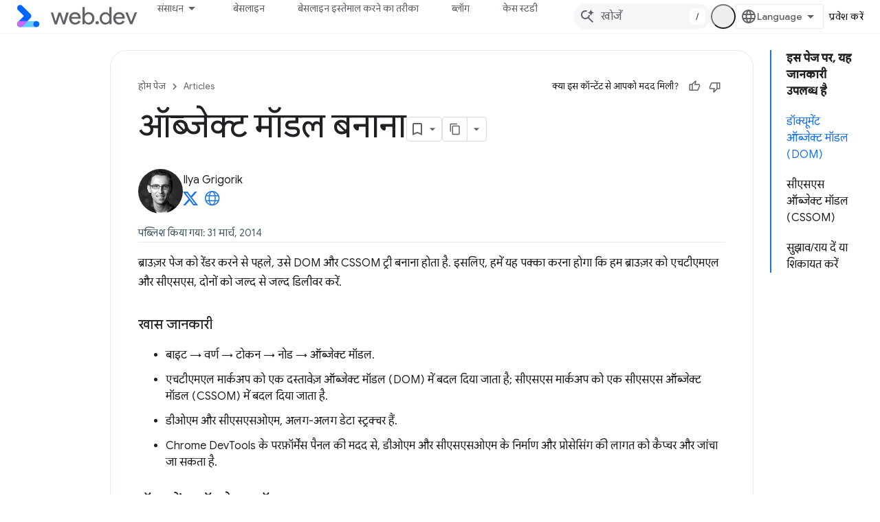

--- FILE ---
content_type: text/html; charset=utf-8
request_url: https://web.dev/articles/critical-rendering-path/constructing-the-object-model?authuser=0&hl=hi
body_size: 22523
content:









<!doctype html>
<html 
      lang="hi-x-mtfrom-en"
      dir="ltr">
  <head>
    <meta name="google-signin-client-id" content="157101835696-ooapojlodmuabs2do2vuhhnf90bccmoi.apps.googleusercontent.com"><meta name="google-signin-scope"
          content="profile email https://www.googleapis.com/auth/developerprofiles https://www.googleapis.com/auth/developerprofiles.award https://www.googleapis.com/auth/devprofiles.full_control.firstparty"><meta property="og:site_name" content="web.dev">
    <meta property="og:type" content="website"><meta name="theme-color" content="#3740ff"><meta charset="utf-8">
    <meta content="IE=Edge" http-equiv="X-UA-Compatible">
    <meta name="viewport" content="width=device-width, initial-scale=1">
    

    <link rel="manifest" href="/_pwa/web/manifest.json"
          crossorigin="use-credentials">
    <link rel="preconnect" href="//www.gstatic.com" crossorigin>
    <link rel="preconnect" href="//fonts.gstatic.com" crossorigin>
    <link rel="preconnect" href="//fonts.googleapis.com" crossorigin>
    <link rel="preconnect" href="//apis.google.com" crossorigin>
    <link rel="preconnect" href="//www.google-analytics.com" crossorigin><link rel="stylesheet" href="//fonts.googleapis.com/css?family=Google+Sans:400,500|Roboto:400,400italic,500,500italic,700,700italic|Roboto+Mono:400,500,700&display=swap">
      <link rel="stylesheet"
            href="//fonts.googleapis.com/css2?family=Material+Icons&family=Material+Symbols+Outlined&display=block"><link rel="stylesheet" href="//fonts.googleapis.com/css?family=Noto+Sans"><link rel="stylesheet" href="https://www.gstatic.com/devrel-devsite/prod/v5f5028bd8220352863507a1bacc6e2ea79a725fdb2dd736f205c6da16a3d00d1/web/css/app.css">
      
        <link rel="stylesheet" href="https://www.gstatic.com/devrel-devsite/prod/v5f5028bd8220352863507a1bacc6e2ea79a725fdb2dd736f205c6da16a3d00d1/web/css/dark-theme.css" disabled>
      <link rel="shortcut icon" href="https://www.gstatic.com/devrel-devsite/prod/v5f5028bd8220352863507a1bacc6e2ea79a725fdb2dd736f205c6da16a3d00d1/web/images/favicon.png">
    <link rel="apple-touch-icon" href="https://www.gstatic.com/devrel-devsite/prod/v5f5028bd8220352863507a1bacc6e2ea79a725fdb2dd736f205c6da16a3d00d1/web/images/touchicon-180.png"><link rel="canonical" href="https://web.dev/articles/critical-rendering-path/constructing-the-object-model?hl=hi"><link rel="search" type="application/opensearchdescription+xml"
            title="web.dev" href="https://web.dev/s/opensearch.xml?authuser=0&amp;hl=hi">
      <link rel="alternate" hreflang="en"
          href="https://web.dev/articles/critical-rendering-path/constructing-the-object-model" /><link rel="alternate" hreflang="x-default" href="https://web.dev/articles/critical-rendering-path/constructing-the-object-model" /><link rel="alternate" hreflang="ar"
          href="https://web.dev/articles/critical-rendering-path/constructing-the-object-model?hl=ar" /><link rel="alternate" hreflang="bn"
          href="https://web.dev/articles/critical-rendering-path/constructing-the-object-model?hl=bn" /><link rel="alternate" hreflang="zh-Hans"
          href="https://web.dev/articles/critical-rendering-path/constructing-the-object-model?hl=zh-cn" /><link rel="alternate" hreflang="zh-Hant"
          href="https://web.dev/articles/critical-rendering-path/constructing-the-object-model?hl=zh-tw" /><link rel="alternate" hreflang="fa"
          href="https://web.dev/articles/critical-rendering-path/constructing-the-object-model?hl=fa" /><link rel="alternate" hreflang="fr"
          href="https://web.dev/articles/critical-rendering-path/constructing-the-object-model?hl=fr" /><link rel="alternate" hreflang="de"
          href="https://web.dev/articles/critical-rendering-path/constructing-the-object-model?hl=de" /><link rel="alternate" hreflang="he"
          href="https://web.dev/articles/critical-rendering-path/constructing-the-object-model?hl=he" /><link rel="alternate" hreflang="hi"
          href="https://web.dev/articles/critical-rendering-path/constructing-the-object-model?hl=hi" /><link rel="alternate" hreflang="id"
          href="https://web.dev/articles/critical-rendering-path/constructing-the-object-model?hl=id" /><link rel="alternate" hreflang="it"
          href="https://web.dev/articles/critical-rendering-path/constructing-the-object-model?hl=it" /><link rel="alternate" hreflang="ja"
          href="https://web.dev/articles/critical-rendering-path/constructing-the-object-model?hl=ja" /><link rel="alternate" hreflang="ko"
          href="https://web.dev/articles/critical-rendering-path/constructing-the-object-model?hl=ko" /><link rel="alternate" hreflang="pl"
          href="https://web.dev/articles/critical-rendering-path/constructing-the-object-model?hl=pl" /><link rel="alternate" hreflang="pt-BR"
          href="https://web.dev/articles/critical-rendering-path/constructing-the-object-model?hl=pt-br" /><link rel="alternate" hreflang="ru"
          href="https://web.dev/articles/critical-rendering-path/constructing-the-object-model?hl=ru" /><link rel="alternate" hreflang="es-419"
          href="https://web.dev/articles/critical-rendering-path/constructing-the-object-model?hl=es-419" /><link rel="alternate" hreflang="th"
          href="https://web.dev/articles/critical-rendering-path/constructing-the-object-model?hl=th" /><link rel="alternate" hreflang="tr"
          href="https://web.dev/articles/critical-rendering-path/constructing-the-object-model?hl=tr" /><link rel="alternate" hreflang="vi"
          href="https://web.dev/articles/critical-rendering-path/constructing-the-object-model?hl=vi" /><link rel="alternate" hreflang="en-cn"
          href="https://web.developers.google.cn/articles/critical-rendering-path/constructing-the-object-model" /><link rel="alternate" hreflang="x-default" href="https://web.developers.google.cn/articles/critical-rendering-path/constructing-the-object-model" /><link rel="alternate" hreflang="ar-cn"
          href="https://web.developers.google.cn/articles/critical-rendering-path/constructing-the-object-model?hl=ar" /><link rel="alternate" hreflang="bn-cn"
          href="https://web.developers.google.cn/articles/critical-rendering-path/constructing-the-object-model?hl=bn" /><link rel="alternate" hreflang="zh-Hans-cn"
          href="https://web.developers.google.cn/articles/critical-rendering-path/constructing-the-object-model?hl=zh-cn" /><link rel="alternate" hreflang="zh-Hant-cn"
          href="https://web.developers.google.cn/articles/critical-rendering-path/constructing-the-object-model?hl=zh-tw" /><link rel="alternate" hreflang="fa-cn"
          href="https://web.developers.google.cn/articles/critical-rendering-path/constructing-the-object-model?hl=fa" /><link rel="alternate" hreflang="fr-cn"
          href="https://web.developers.google.cn/articles/critical-rendering-path/constructing-the-object-model?hl=fr" /><link rel="alternate" hreflang="de-cn"
          href="https://web.developers.google.cn/articles/critical-rendering-path/constructing-the-object-model?hl=de" /><link rel="alternate" hreflang="he-cn"
          href="https://web.developers.google.cn/articles/critical-rendering-path/constructing-the-object-model?hl=he" /><link rel="alternate" hreflang="hi-cn"
          href="https://web.developers.google.cn/articles/critical-rendering-path/constructing-the-object-model?hl=hi" /><link rel="alternate" hreflang="id-cn"
          href="https://web.developers.google.cn/articles/critical-rendering-path/constructing-the-object-model?hl=id" /><link rel="alternate" hreflang="it-cn"
          href="https://web.developers.google.cn/articles/critical-rendering-path/constructing-the-object-model?hl=it" /><link rel="alternate" hreflang="ja-cn"
          href="https://web.developers.google.cn/articles/critical-rendering-path/constructing-the-object-model?hl=ja" /><link rel="alternate" hreflang="ko-cn"
          href="https://web.developers.google.cn/articles/critical-rendering-path/constructing-the-object-model?hl=ko" /><link rel="alternate" hreflang="pl-cn"
          href="https://web.developers.google.cn/articles/critical-rendering-path/constructing-the-object-model?hl=pl" /><link rel="alternate" hreflang="pt-BR-cn"
          href="https://web.developers.google.cn/articles/critical-rendering-path/constructing-the-object-model?hl=pt-br" /><link rel="alternate" hreflang="ru-cn"
          href="https://web.developers.google.cn/articles/critical-rendering-path/constructing-the-object-model?hl=ru" /><link rel="alternate" hreflang="es-419-cn"
          href="https://web.developers.google.cn/articles/critical-rendering-path/constructing-the-object-model?hl=es-419" /><link rel="alternate" hreflang="th-cn"
          href="https://web.developers.google.cn/articles/critical-rendering-path/constructing-the-object-model?hl=th" /><link rel="alternate" hreflang="tr-cn"
          href="https://web.developers.google.cn/articles/critical-rendering-path/constructing-the-object-model?hl=tr" /><link rel="alternate" hreflang="vi-cn"
          href="https://web.developers.google.cn/articles/critical-rendering-path/constructing-the-object-model?hl=vi" /><title>ऑब्जेक्ट मॉडल बनाना &nbsp;|&nbsp; Articles &nbsp;|&nbsp; web.dev</title>

<meta property="og:title" content="ऑब्जेक्ट मॉडल बनाना &nbsp;|&nbsp; Articles &nbsp;|&nbsp; web.dev"><meta name="description" content="जानें कि ब्राउज़र, DOM और CSSOM ट्री कैसे बनाता है.">
  <meta property="og:description" content="जानें कि ब्राउज़र, DOM और CSSOM ट्री कैसे बनाता है."><meta property="og:url" content="https://web.dev/articles/critical-rendering-path/constructing-the-object-model?hl=hi"><meta property="og:locale" content="hi"><script type="application/ld+json">
  {
    "@context": "https://schema.org",
    "@type": "Article",
    "dateModified": "2014-03-31",
    "headline": "ऑब्जेक्ट मॉडल बनाना"
  }
</script><script type="application/ld+json">
  {
    "@context": "https://schema.org",
    "@type": "BreadcrumbList",
    "itemListElement": [{
      "@type": "ListItem",
      "position": 1,
      "name": "Articles",
      "item": "https://web.dev/articles"
    },{
      "@type": "ListItem",
      "position": 2,
      "name": "ऑब्जेक्ट मॉडल बनाना",
      "item": "https://web.dev/articles/critical-rendering-path/constructing-the-object-model"
    }]
  }
  </script><link rel="alternate machine-translated-from" hreflang="en"
        href="https://web.dev/articles/critical-rendering-path/constructing-the-object-model?hl=en&amp;authuser=0">
  

  

  

  

  

  


    
      <link rel="stylesheet" href="/extras.css"></head>
  <body class="color-scheme--light"
        template="page"
        theme="web-theme"
        type="article"
        
        appearance
        
        layout="docs"
        
        
        
        
        
        display-toc
        pending>
  
    <devsite-progress type="indeterminate" id="app-progress"></devsite-progress>
  
  
    <a href="#main-content" class="skip-link button">
      
      सीधे मुख्य कॉन्टेंट पर जाएं
    </a>
    <section class="devsite-wrapper">
      <devsite-cookie-notification-bar></devsite-cookie-notification-bar><devsite-header role="banner">
  
    





















<div class="devsite-header--inner" data-nosnippet>
  <div class="devsite-top-logo-row-wrapper-wrapper">
    <div class="devsite-top-logo-row-wrapper">
      <div class="devsite-top-logo-row">
        <button type="button" id="devsite-hamburger-menu"
          class="devsite-header-icon-button button-flat material-icons gc-analytics-event"
          data-category="Site-Wide Custom Events"
          data-label="Navigation menu button"
          visually-hidden
          aria-label="मेन्यू खोलें">
        </button>
        
<div class="devsite-product-name-wrapper">

  <a href="/" class="devsite-site-logo-link gc-analytics-event"
   data-category="Site-Wide Custom Events" data-label="Site logo" track-type="globalNav"
   track-name="webDev" track-metadata-position="nav"
   track-metadata-eventDetail="nav">
  
  <picture>
    
    <source srcset="https://www.gstatic.com/devrel-devsite/prod/v5f5028bd8220352863507a1bacc6e2ea79a725fdb2dd736f205c6da16a3d00d1/web/images/lockup-dark-theme.svg"
            media="(prefers-color-scheme: dark)"
            class="devsite-dark-theme">
    
    <img src="https://www.gstatic.com/devrel-devsite/prod/v5f5028bd8220352863507a1bacc6e2ea79a725fdb2dd736f205c6da16a3d00d1/web/images/lockup.svg" class="devsite-site-logo" alt="web.dev">
  </picture>
  
</a>



  
  
  <span class="devsite-product-name">
    <ul class="devsite-breadcrumb-list"
  >
  
  <li class="devsite-breadcrumb-item
             ">
    
    
    
      
      
    
  </li>
  
</ul>
  </span>

</div>
        <div class="devsite-top-logo-row-middle">
          <div class="devsite-header-upper-tabs">
            
              
              
  <devsite-tabs class="upper-tabs">

    <nav class="devsite-tabs-wrapper" aria-label="ऊपर के टैब">
      
        
          <tab class="devsite-dropdown
    devsite-dropdown-full
    
    
    ">
  
    <button
      class="devsite-tabs-content devsite-tabs-dropdown-only gc-analytics-event  devsite-icon devsite-icon-arrow-drop-down"
  
       track-type="nav"
       track-metadata-position="nav - संसाधन"
       track-metadata-module="primary nav"
       
       
         
           data-category="Site-Wide Custom Events"
         
           data-label="Tab: संसाधन"
         
           track-name="संसाधन"
         
       >
    संसाधन
  
  </button>
  
  <div class="devsite-tabs-dropdown" role="menu" aria-label="submenu" hidden>
    
    <div class="devsite-tabs-dropdown-content">
      
        <div class="devsite-tabs-dropdown-column
                    ">
          
            <ul class="devsite-tabs-dropdown-section
                       build-icon web-dev-subnav">
              
                <li class="devsite-nav-title" role="heading" tooltip>वेब प्लैटफ़ॉर्म</li>
              
              
                <li class="devsite-nav-description">अपनी ज़रूरत के हिसाब से, वेब प्लैटफ़ॉर्म का इस्तेमाल करें.
</li>
              
              
                <li class="devsite-nav-item">
                  <a href="https://web.dev/html?authuser=0&amp;hl=hi"
                    
                     track-type="nav"
                     track-metadata-eventdetail="https://web.dev/html?authuser=0&amp;hl=hi"
                     track-metadata-position="nav - संसाधन"
                     track-metadata-module="tertiary nav"
                     
                       track-metadata-module_headline="वेब प्लैटफ़ॉर्म"
                     
                     tooltip
                  >
                    
                    <div class="devsite-nav-item-title">
                      HTML
                    </div>
                    
                  </a>
                </li>
              
                <li class="devsite-nav-item">
                  <a href="https://web.dev/css?authuser=0&amp;hl=hi"
                    
                     track-type="nav"
                     track-metadata-eventdetail="https://web.dev/css?authuser=0&amp;hl=hi"
                     track-metadata-position="nav - संसाधन"
                     track-metadata-module="tertiary nav"
                     
                       track-metadata-module_headline="वेब प्लैटफ़ॉर्म"
                     
                     tooltip
                  >
                    
                    <div class="devsite-nav-item-title">
                      CSS
                    </div>
                    
                  </a>
                </li>
              
                <li class="devsite-nav-item">
                  <a href="https://web.dev/javascript?authuser=0&amp;hl=hi"
                    
                     track-type="nav"
                     track-metadata-eventdetail="https://web.dev/javascript?authuser=0&amp;hl=hi"
                     track-metadata-position="nav - संसाधन"
                     track-metadata-module="tertiary nav"
                     
                       track-metadata-module_headline="वेब प्लैटफ़ॉर्म"
                     
                     tooltip
                  >
                    
                    <div class="devsite-nav-item-title">
                      JavaScript
                    </div>
                    
                  </a>
                </li>
              
            </ul>
          
        </div>
      
        <div class="devsite-tabs-dropdown-column
                    ">
          
            <ul class="devsite-tabs-dropdown-section
                       build-icon web-dev-subnav">
              
                <li class="devsite-nav-title" role="heading" tooltip>उपयोगकर्ता अनुभव</li>
              
              
                <li class="devsite-nav-description">उपयोगकर्ता अनुभव को बेहतर बनाने का तरीका जानें.
</li>
              
              
                <li class="devsite-nav-item">
                  <a href="https://web.dev/performance?authuser=0&amp;hl=hi"
                    
                     track-type="nav"
                     track-metadata-eventdetail="https://web.dev/performance?authuser=0&amp;hl=hi"
                     track-metadata-position="nav - संसाधन"
                     track-metadata-module="tertiary nav"
                     
                       track-metadata-module_headline="उपयोगकर्ता अनुभव"
                     
                     tooltip
                  >
                    
                    <div class="devsite-nav-item-title">
                      परफ़ॉर्मेंस मोड
                    </div>
                    
                  </a>
                </li>
              
                <li class="devsite-nav-item">
                  <a href="https://web.dev/accessibility?authuser=0&amp;hl=hi"
                    
                     track-type="nav"
                     track-metadata-eventdetail="https://web.dev/accessibility?authuser=0&amp;hl=hi"
                     track-metadata-position="nav - संसाधन"
                     track-metadata-module="tertiary nav"
                     
                       track-metadata-module_headline="उपयोगकर्ता अनुभव"
                     
                     tooltip
                  >
                    
                    <div class="devsite-nav-item-title">
                      सुलभता
                    </div>
                    
                  </a>
                </li>
              
                <li class="devsite-nav-item">
                  <a href="https://web.dev/identity?authuser=0&amp;hl=hi"
                    
                     track-type="nav"
                     track-metadata-eventdetail="https://web.dev/identity?authuser=0&amp;hl=hi"
                     track-metadata-position="nav - संसाधन"
                     track-metadata-module="tertiary nav"
                     
                       track-metadata-module_headline="उपयोगकर्ता अनुभव"
                     
                     tooltip
                  >
                    
                    <div class="devsite-nav-item-title">
                      पहचान
                    </div>
                    
                  </a>
                </li>
              
            </ul>
          
        </div>
      
        <div class="devsite-tabs-dropdown-column
                    ">
          
            <ul class="devsite-tabs-dropdown-section
                       productivity-icon web-dev-subnav">
              
                <li class="devsite-nav-title" role="heading" tooltip>सीखें</li>
              
              
                <li class="devsite-nav-description">वेब डेवलपमेंट के बारे में ज़्यादा जानें.</li>
              
              
                <li class="devsite-nav-item">
                  <a href="https://web.dev/learn/html?authuser=0&amp;hl=hi"
                    
                     track-type="nav"
                     track-metadata-eventdetail="https://web.dev/learn/html?authuser=0&amp;hl=hi"
                     track-metadata-position="nav - संसाधन"
                     track-metadata-module="tertiary nav"
                     
                       track-metadata-module_headline="सीखें"
                     
                     tooltip
                  >
                    
                    <div class="devsite-nav-item-title">
                      एचटीएमएल सीखना
                    </div>
                    
                  </a>
                </li>
              
                <li class="devsite-nav-item">
                  <a href="https://web.dev/learn/css?authuser=0&amp;hl=hi"
                    
                     track-type="nav"
                     track-metadata-eventdetail="https://web.dev/learn/css?authuser=0&amp;hl=hi"
                     track-metadata-position="nav - संसाधन"
                     track-metadata-module="tertiary nav"
                     
                       track-metadata-module_headline="सीखें"
                     
                     tooltip
                  >
                    
                    <div class="devsite-nav-item-title">
                      सीएसएस सीखना
                    </div>
                    
                  </a>
                </li>
              
                <li class="devsite-nav-item">
                  <a href="https://web.dev/learn/javascript?authuser=0&amp;hl=hi"
                    
                     track-type="nav"
                     track-metadata-eventdetail="https://web.dev/learn/javascript?authuser=0&amp;hl=hi"
                     track-metadata-position="nav - संसाधन"
                     track-metadata-module="tertiary nav"
                     
                       track-metadata-module_headline="सीखें"
                     
                     tooltip
                  >
                    
                    <div class="devsite-nav-item-title">
                      JavaScript सीखना
                    </div>
                    
                  </a>
                </li>
              
                <li class="devsite-nav-item">
                  <a href="https://web.dev/learn/performance?authuser=0&amp;hl=hi"
                    
                     track-type="nav"
                     track-metadata-eventdetail="https://web.dev/learn/performance?authuser=0&amp;hl=hi"
                     track-metadata-position="nav - संसाधन"
                     track-metadata-module="tertiary nav"
                     
                       track-metadata-module_headline="सीखें"
                     
                     tooltip
                  >
                    
                    <div class="devsite-nav-item-title">
                      परफ़ॉर्मेंस के बारे में जानें
                    </div>
                    
                  </a>
                </li>
              
                <li class="devsite-nav-item">
                  <a href="https://web.dev/learn/accessibility?authuser=0&amp;hl=hi"
                    
                     track-type="nav"
                     track-metadata-eventdetail="https://web.dev/learn/accessibility?authuser=0&amp;hl=hi"
                     track-metadata-position="nav - संसाधन"
                     track-metadata-module="tertiary nav"
                     
                       track-metadata-module_headline="सीखें"
                     
                     tooltip
                  >
                    
                    <div class="devsite-nav-item-title">
                      सुलभता के बारे में जानकारी
                    </div>
                    
                  </a>
                </li>
              
                <li class="devsite-nav-item">
                  <a href="https://web.dev/learn?authuser=0&amp;hl=hi"
                    
                     track-type="nav"
                     track-metadata-eventdetail="https://web.dev/learn?authuser=0&amp;hl=hi"
                     track-metadata-position="nav - संसाधन"
                     track-metadata-module="tertiary nav"
                     
                       track-metadata-module_headline="सीखें"
                     
                     tooltip
                  >
                    
                    <div class="devsite-nav-item-title">
                      अन्य कोर्स
                    </div>
                    
                  </a>
                </li>
              
            </ul>
          
        </div>
      
        <div class="devsite-tabs-dropdown-column
                    ">
          
            <ul class="devsite-tabs-dropdown-section
                       experience-icon web-dev-subnav">
              
                <li class="devsite-nav-title" role="heading" tooltip>अन्य संसाधन</li>
              
              
                <li class="devsite-nav-description">कॉन्टेंट के कलेक्शन, पैटर्न वगैरह एक्सप्लोर करें.</li>
              
              
                <li class="devsite-nav-item">
                  <a href="https://web.dev/explore/ai?authuser=0&amp;hl=hi"
                    
                     track-type="nav"
                     track-metadata-eventdetail="https://web.dev/explore/ai?authuser=0&amp;hl=hi"
                     track-metadata-position="nav - संसाधन"
                     track-metadata-module="tertiary nav"
                     
                       track-metadata-module_headline="अन्य संसाधन"
                     
                     tooltip
                  >
                    
                    <div class="devsite-nav-item-title">
                      एआई और वेब
                    </div>
                    
                  </a>
                </li>
              
                <li class="devsite-nav-item">
                  <a href="https://web.dev/explore?authuser=0&amp;hl=hi"
                    
                     track-type="nav"
                     track-metadata-eventdetail="https://web.dev/explore?authuser=0&amp;hl=hi"
                     track-metadata-position="nav - संसाधन"
                     track-metadata-module="tertiary nav"
                     
                       track-metadata-module_headline="अन्य संसाधन"
                     
                     tooltip
                  >
                    
                    <div class="devsite-nav-item-title">
                      और जानें
                    </div>
                    
                  </a>
                </li>
              
                <li class="devsite-nav-item">
                  <a href="https://pagespeed.web.dev/?authuser=0&amp;hl=hi"
                    
                     track-type="nav"
                     track-metadata-eventdetail="https://pagespeed.web.dev/?authuser=0&amp;hl=hi"
                     track-metadata-position="nav - संसाधन"
                     track-metadata-module="tertiary nav"
                     
                       track-metadata-module_headline="अन्य संसाधन"
                     
                     tooltip
                  >
                    
                    <div class="devsite-nav-item-title">
                      PageSpeed Insights
                    </div>
                    
                  </a>
                </li>
              
                <li class="devsite-nav-item">
                  <a href="https://web.dev/patterns?authuser=0&amp;hl=hi"
                    
                     track-type="nav"
                     track-metadata-eventdetail="https://web.dev/patterns?authuser=0&amp;hl=hi"
                     track-metadata-position="nav - संसाधन"
                     track-metadata-module="tertiary nav"
                     
                       track-metadata-module_headline="अन्य संसाधन"
                     
                     tooltip
                  >
                    
                    <div class="devsite-nav-item-title">
                      पैटर्न
                    </div>
                    
                  </a>
                </li>
              
                <li class="devsite-nav-item">
                  <a href="https://web.dev/shows?authuser=0&amp;hl=hi"
                    
                     track-type="nav"
                     track-metadata-eventdetail="https://web.dev/shows?authuser=0&amp;hl=hi"
                     track-metadata-position="nav - संसाधन"
                     track-metadata-module="tertiary nav"
                     
                       track-metadata-module_headline="अन्य संसाधन"
                     
                     tooltip
                  >
                    
                    <div class="devsite-nav-item-title">
                      पॉडकास्ट और शो
                    </div>
                    
                  </a>
                </li>
              
                <li class="devsite-nav-item">
                  <a href="https://web.dev/newsletter?authuser=0&amp;hl=hi"
                    
                     track-type="nav"
                     track-metadata-eventdetail="https://web.dev/newsletter?authuser=0&amp;hl=hi"
                     track-metadata-position="nav - संसाधन"
                     track-metadata-module="tertiary nav"
                     
                       track-metadata-module_headline="अन्य संसाधन"
                     
                     tooltip
                  >
                    
                    <div class="devsite-nav-item-title">
                      डेवलपर न्यूज़लेटर
                    </div>
                    
                  </a>
                </li>
              
                <li class="devsite-nav-item">
                  <a href="https://web.dev/about?authuser=0&amp;hl=hi"
                    
                     track-type="nav"
                     track-metadata-eventdetail="https://web.dev/about?authuser=0&amp;hl=hi"
                     track-metadata-position="nav - संसाधन"
                     track-metadata-module="tertiary nav"
                     
                       track-metadata-module_headline="अन्य संसाधन"
                     
                     tooltip
                  >
                    
                    <div class="devsite-nav-item-title">
                      web.dev के बारे में जानकारी
                    </div>
                    
                  </a>
                </li>
              
            </ul>
          
        </div>
      
    </div>
  </div>
</tab>
        
      
        
          <tab  >
            
    <a href="https://web.dev/baseline?authuser=0&amp;hl=hi"
    class="devsite-tabs-content gc-analytics-event "
      track-metadata-eventdetail="https://web.dev/baseline?authuser=0&amp;hl=hi"
    
       track-type="nav"
       track-metadata-position="nav - बेसलाइन"
       track-metadata-module="primary nav"
       
       
         
           data-category="Site-Wide Custom Events"
         
           data-label="Tab: बेसलाइन"
         
           track-name="बेसलाइन"
         
       >
    बेसलाइन
  
    </a>
    
  
          </tab>
        
      
        
          <tab  >
            
    <a href="https://web.dev/how-to-use-baseline?authuser=0&amp;hl=hi"
    class="devsite-tabs-content gc-analytics-event "
      track-metadata-eventdetail="https://web.dev/how-to-use-baseline?authuser=0&amp;hl=hi"
    
       track-type="nav"
       track-metadata-position="nav - बेसलाइन इस्तेमाल करने का तरीका"
       track-metadata-module="primary nav"
       
       
         
           data-category="Site-Wide Custom Events"
         
           data-label="Tab: बेसलाइन इस्तेमाल करने का तरीका"
         
           track-name="बेसलाइन इस्तेमाल करने का तरीका"
         
       >
    बेसलाइन इस्तेमाल करने का तरीका
  
    </a>
    
  
          </tab>
        
      
        
          <tab  >
            
    <a href="https://web.dev/blog?authuser=0&amp;hl=hi"
    class="devsite-tabs-content gc-analytics-event "
      track-metadata-eventdetail="https://web.dev/blog?authuser=0&amp;hl=hi"
    
       track-type="nav"
       track-metadata-position="nav - ब्लॉग"
       track-metadata-module="primary nav"
       
       
         
           data-category="Site-Wide Custom Events"
         
           data-label="Tab: ब्लॉग"
         
           track-name="ब्लॉग"
         
       >
    ब्लॉग
  
    </a>
    
  
          </tab>
        
      
        
          <tab  >
            
    <a href="https://web.dev/case-studies?authuser=0&amp;hl=hi"
    class="devsite-tabs-content gc-analytics-event "
      track-metadata-eventdetail="https://web.dev/case-studies?authuser=0&amp;hl=hi"
    
       track-type="nav"
       track-metadata-position="nav - केस स्टडी"
       track-metadata-module="primary nav"
       
       
         
           data-category="Site-Wide Custom Events"
         
           data-label="Tab: केस स्टडी"
         
           track-name="केस स्टडी"
         
       >
    केस स्टडी
  
    </a>
    
  
          </tab>
        
      
    </nav>

  </devsite-tabs>

            
           </div>
          
<devsite-search
    enable-signin
    enable-search
    enable-suggestions
      enable-query-completion
    
    enable-search-summaries
    project-name="Articles"
    tenant-name="web.dev"
    
    
    
    
    
    >
  <form class="devsite-search-form" action="https://web.dev/s/results?authuser=0&amp;hl=hi" method="GET">
    <div class="devsite-search-container">
      <button type="button"
              search-open
              class="devsite-search-button devsite-header-icon-button button-flat material-icons"
              
              aria-label="खोज बॉक्स खोलें"></button>
      <div class="devsite-searchbox">
        <input
          aria-activedescendant=""
          aria-autocomplete="list"
          
          aria-label="खोजें"
          aria-expanded="false"
          aria-haspopup="listbox"
          autocomplete="off"
          class="devsite-search-field devsite-search-query"
          name="q"
          
          placeholder="खोजें"
          role="combobox"
          type="text"
          value=""
          >
          <div class="devsite-search-image material-icons" aria-hidden="true">
            
              <svg class="devsite-search-ai-image" width="24" height="24" viewBox="0 0 24 24" fill="none" xmlns="http://www.w3.org/2000/svg">
                  <g clip-path="url(#clip0_6641_386)">
                    <path d="M19.6 21L13.3 14.7C12.8 15.1 12.225 15.4167 11.575 15.65C10.925 15.8833 10.2333 16 9.5 16C7.68333 16 6.14167 15.375 4.875 14.125C3.625 12.8583 3 11.3167 3 9.5C3 7.68333 3.625 6.15 4.875 4.9C6.14167 3.63333 7.68333 3 9.5 3C10.0167 3 10.5167 3.05833 11 3.175C11.4833 3.275 11.9417 3.43333 12.375 3.65L10.825 5.2C10.6083 5.13333 10.3917 5.08333 10.175 5.05C9.95833 5.01667 9.73333 5 9.5 5C8.25 5 7.18333 5.44167 6.3 6.325C5.43333 7.19167 5 8.25 5 9.5C5 10.75 5.43333 11.8167 6.3 12.7C7.18333 13.5667 8.25 14 9.5 14C10.6667 14 11.6667 13.625 12.5 12.875C13.35 12.1083 13.8417 11.15 13.975 10H15.975C15.925 10.6333 15.7833 11.2333 15.55 11.8C15.3333 12.3667 15.05 12.8667 14.7 13.3L21 19.6L19.6 21ZM17.5 12C17.5 10.4667 16.9667 9.16667 15.9 8.1C14.8333 7.03333 13.5333 6.5 12 6.5C13.5333 6.5 14.8333 5.96667 15.9 4.9C16.9667 3.83333 17.5 2.53333 17.5 0.999999C17.5 2.53333 18.0333 3.83333 19.1 4.9C20.1667 5.96667 21.4667 6.5 23 6.5C21.4667 6.5 20.1667 7.03333 19.1 8.1C18.0333 9.16667 17.5 10.4667 17.5 12Z" fill="#5F6368"/>
                  </g>
                <defs>
                <clipPath id="clip0_6641_386">
                <rect width="24" height="24" fill="white"/>
                </clipPath>
                </defs>
              </svg>
            
          </div>
          <div class="devsite-search-shortcut-icon-container" aria-hidden="true">
            <kbd class="devsite-search-shortcut-icon">/</kbd>
          </div>
      </div>
    </div>
  </form>
  <button type="button"
          search-close
          class="devsite-search-button devsite-header-icon-button button-flat material-icons"
          
          aria-label="खोज बॉक्स बंद करें"></button>
</devsite-search>

        </div>

        

          

          

          <devsite-appearance-selector></devsite-appearance-selector>

          
<devsite-language-selector>
  <ul role="presentation">
    
    
    <li role="presentation">
      <a role="menuitem" lang="en"
        >English</a>
    </li>
    
    <li role="presentation">
      <a role="menuitem" lang="de"
        >Deutsch</a>
    </li>
    
    <li role="presentation">
      <a role="menuitem" lang="es_419"
        >Español – América Latina</a>
    </li>
    
    <li role="presentation">
      <a role="menuitem" lang="fr"
        >Français</a>
    </li>
    
    <li role="presentation">
      <a role="menuitem" lang="id"
        >Indonesia</a>
    </li>
    
    <li role="presentation">
      <a role="menuitem" lang="it"
        >Italiano</a>
    </li>
    
    <li role="presentation">
      <a role="menuitem" lang="pl"
        >Polski</a>
    </li>
    
    <li role="presentation">
      <a role="menuitem" lang="pt_br"
        >Português – Brasil</a>
    </li>
    
    <li role="presentation">
      <a role="menuitem" lang="vi"
        >Tiếng Việt</a>
    </li>
    
    <li role="presentation">
      <a role="menuitem" lang="tr"
        >Türkçe</a>
    </li>
    
    <li role="presentation">
      <a role="menuitem" lang="ru"
        >Русский</a>
    </li>
    
    <li role="presentation">
      <a role="menuitem" lang="he"
        >עברית</a>
    </li>
    
    <li role="presentation">
      <a role="menuitem" lang="ar"
        >العربيّة</a>
    </li>
    
    <li role="presentation">
      <a role="menuitem" lang="fa"
        >فارسی</a>
    </li>
    
    <li role="presentation">
      <a role="menuitem" lang="hi"
        >हिंदी</a>
    </li>
    
    <li role="presentation">
      <a role="menuitem" lang="bn"
        >বাংলা</a>
    </li>
    
    <li role="presentation">
      <a role="menuitem" lang="th"
        >ภาษาไทย</a>
    </li>
    
    <li role="presentation">
      <a role="menuitem" lang="zh_cn"
        >中文 – 简体</a>
    </li>
    
    <li role="presentation">
      <a role="menuitem" lang="zh_tw"
        >中文 – 繁體</a>
    </li>
    
    <li role="presentation">
      <a role="menuitem" lang="ja"
        >日本語</a>
    </li>
    
    <li role="presentation">
      <a role="menuitem" lang="ko"
        >한국어</a>
    </li>
    
  </ul>
</devsite-language-selector>


          

        

        
          <devsite-user 
                        
                        
                          enable-profiles
                        
                        
                        id="devsite-user">
            
              
              <span class="button devsite-top-button" aria-hidden="true" visually-hidden>प्रवेश करें</span>
            
          </devsite-user>
        
        
        
      </div>
    </div>
  </div>



  <div class="devsite-collapsible-section
    
      devsite-header-no-lower-tabs
    ">
    <div class="devsite-header-background">
      
        
      
      
    </div>
  </div>

</div>



  
</devsite-header>
      <devsite-book-nav scrollbars hidden>
        
          





















<div class="devsite-book-nav-filter"
     hidden>
  <span class="filter-list-icon material-icons" aria-hidden="true"></span>
  <input type="text"
         placeholder="फ़िल्टर करें"
         
         aria-label="फ़िल्टर करने के लिए टाइप करें"
         role="searchbox">
  
  <span class="filter-clear-button hidden"
        data-title="फ़िल्टर हटाएं"
        aria-label="फ़िल्टर हटाएं"
        role="button"
        tabindex="0"></span>
</div>

<nav class="devsite-book-nav devsite-nav nocontent"
     aria-label="साइड मेन्यू">
  <div class="devsite-mobile-header">
    <button type="button"
            id="devsite-close-nav"
            class="devsite-header-icon-button button-flat material-icons gc-analytics-event"
            data-category="Site-Wide Custom Events"
            data-label="Close navigation"
            aria-label="नेविगेशन बंद करें">
    </button>
    <div class="devsite-product-name-wrapper">

  <a href="/" class="devsite-site-logo-link gc-analytics-event"
   data-category="Site-Wide Custom Events" data-label="Site logo" track-type="globalNav"
   track-name="webDev" track-metadata-position="nav"
   track-metadata-eventDetail="nav">
  
  <picture>
    
    <source srcset="https://www.gstatic.com/devrel-devsite/prod/v5f5028bd8220352863507a1bacc6e2ea79a725fdb2dd736f205c6da16a3d00d1/web/images/lockup-dark-theme.svg"
            media="(prefers-color-scheme: dark)"
            class="devsite-dark-theme">
    
    <img src="https://www.gstatic.com/devrel-devsite/prod/v5f5028bd8220352863507a1bacc6e2ea79a725fdb2dd736f205c6da16a3d00d1/web/images/lockup.svg" class="devsite-site-logo" alt="web.dev">
  </picture>
  
</a>


  
      <span class="devsite-product-name">
        
        
        <ul class="devsite-breadcrumb-list"
  >
  
  <li class="devsite-breadcrumb-item
             ">
    
    
    
      
      
    
  </li>
  
</ul>
      </span>
    

</div>
  </div>

  <div class="devsite-book-nav-wrapper">
    <div class="devsite-mobile-nav-top">
      
        <ul class="devsite-nav-list">
          
            <li class="devsite-nav-item">
              
  
  <span
    
       class="devsite-nav-title"
       tooltip
    
    
      
        data-category="Site-Wide Custom Events"
      
        data-label="Tab: संसाधन"
      
        track-name="संसाधन"
      
    >
  
    <span class="devsite-nav-text" tooltip >
      संसाधन
   </span>
    
  
  </span>
  

  
    <ul class="devsite-nav-responsive-tabs devsite-nav-has-menu
               ">
      
<li class="devsite-nav-item">

  
  <span
    
       class="devsite-nav-title"
       tooltip
    
    
      
        data-category="Site-Wide Custom Events"
      
        data-label="Tab: संसाधन"
      
        track-name="संसाधन"
      
    >
  
    <span class="devsite-nav-text" tooltip menu="संसाधन">
      और देखें
   </span>
    
    <span class="devsite-nav-icon material-icons" data-icon="forward"
          menu="संसाधन">
    </span>
    
  
  </span>
  

</li>

    </ul>
  
              
            </li>
          
            <li class="devsite-nav-item">
              
  
  <a href="/baseline"
    
       class="devsite-nav-title gc-analytics-event
              
              "
    

    
      
        data-category="Site-Wide Custom Events"
      
        data-label="Tab: बेसलाइन"
      
        track-name="बेसलाइन"
      
    
     data-category="Site-Wide Custom Events"
     data-label="Responsive Tab: बेसलाइन"
     track-type="globalNav"
     track-metadata-eventDetail="globalMenu"
     track-metadata-position="nav">
  
    <span class="devsite-nav-text" tooltip >
      बेसलाइन
   </span>
    
  
  </a>
  

  
              
            </li>
          
            <li class="devsite-nav-item">
              
  
  <a href="/how-to-use-baseline"
    
       class="devsite-nav-title gc-analytics-event
              
              "
    

    
      
        data-category="Site-Wide Custom Events"
      
        data-label="Tab: बेसलाइन इस्तेमाल करने का तरीका"
      
        track-name="बेसलाइन इस्तेमाल करने का तरीका"
      
    
     data-category="Site-Wide Custom Events"
     data-label="Responsive Tab: बेसलाइन इस्तेमाल करने का तरीका"
     track-type="globalNav"
     track-metadata-eventDetail="globalMenu"
     track-metadata-position="nav">
  
    <span class="devsite-nav-text" tooltip >
      बेसलाइन इस्तेमाल करने का तरीका
   </span>
    
  
  </a>
  

  
              
            </li>
          
            <li class="devsite-nav-item">
              
  
  <a href="/blog"
    
       class="devsite-nav-title gc-analytics-event
              
              "
    

    
      
        data-category="Site-Wide Custom Events"
      
        data-label="Tab: ब्लॉग"
      
        track-name="ब्लॉग"
      
    
     data-category="Site-Wide Custom Events"
     data-label="Responsive Tab: ब्लॉग"
     track-type="globalNav"
     track-metadata-eventDetail="globalMenu"
     track-metadata-position="nav">
  
    <span class="devsite-nav-text" tooltip >
      ब्लॉग
   </span>
    
  
  </a>
  

  
              
            </li>
          
            <li class="devsite-nav-item">
              
  
  <a href="/case-studies"
    
       class="devsite-nav-title gc-analytics-event
              
              "
    

    
      
        data-category="Site-Wide Custom Events"
      
        data-label="Tab: केस स्टडी"
      
        track-name="केस स्टडी"
      
    
     data-category="Site-Wide Custom Events"
     data-label="Responsive Tab: केस स्टडी"
     track-type="globalNav"
     track-metadata-eventDetail="globalMenu"
     track-metadata-position="nav">
  
    <span class="devsite-nav-text" tooltip >
      केस स्टडी
   </span>
    
  
  </a>
  

  
              
            </li>
          
          
          
        </ul>
      
    </div>
    
      <div class="devsite-mobile-nav-bottom">
        
        
          
    
      
      <ul class="devsite-nav-list" menu="संसाधन"
          aria-label="साइड मेन्यू" hidden>
        
          
            
              
<li class="devsite-nav-item devsite-nav-heading">

  
  <span
    
       class="devsite-nav-title"
       tooltip
    
    >
  
    <span class="devsite-nav-text" tooltip >
      वेब प्लैटफ़ॉर्म
   </span>
    
  
  </span>
  

</li>

            
            
              
<li class="devsite-nav-item">

  
  <a href="/html"
    
       class="devsite-nav-title gc-analytics-event
              
              "
    

    
     data-category="Site-Wide Custom Events"
     data-label="Responsive Tab: HTML"
     track-type="navMenu"
     track-metadata-eventDetail="globalMenu"
     track-metadata-position="nav">
  
    <span class="devsite-nav-text" tooltip >
      HTML
   </span>
    
  
  </a>
  

</li>

            
              
<li class="devsite-nav-item">

  
  <a href="/css"
    
       class="devsite-nav-title gc-analytics-event
              
              "
    

    
     data-category="Site-Wide Custom Events"
     data-label="Responsive Tab: CSS"
     track-type="navMenu"
     track-metadata-eventDetail="globalMenu"
     track-metadata-position="nav">
  
    <span class="devsite-nav-text" tooltip >
      CSS
   </span>
    
  
  </a>
  

</li>

            
              
<li class="devsite-nav-item">

  
  <a href="/javascript"
    
       class="devsite-nav-title gc-analytics-event
              
              "
    

    
     data-category="Site-Wide Custom Events"
     data-label="Responsive Tab: JavaScript"
     track-type="navMenu"
     track-metadata-eventDetail="globalMenu"
     track-metadata-position="nav">
  
    <span class="devsite-nav-text" tooltip >
      JavaScript
   </span>
    
  
  </a>
  

</li>

            
          
        
          
            
              
<li class="devsite-nav-item devsite-nav-heading">

  
  <span
    
       class="devsite-nav-title"
       tooltip
    
    >
  
    <span class="devsite-nav-text" tooltip >
      उपयोगकर्ता अनुभव
   </span>
    
  
  </span>
  

</li>

            
            
              
<li class="devsite-nav-item">

  
  <a href="/performance"
    
       class="devsite-nav-title gc-analytics-event
              
              "
    

    
     data-category="Site-Wide Custom Events"
     data-label="Responsive Tab: परफ़ॉर्मेंस मोड"
     track-type="navMenu"
     track-metadata-eventDetail="globalMenu"
     track-metadata-position="nav">
  
    <span class="devsite-nav-text" tooltip >
      परफ़ॉर्मेंस मोड
   </span>
    
  
  </a>
  

</li>

            
              
<li class="devsite-nav-item">

  
  <a href="/accessibility"
    
       class="devsite-nav-title gc-analytics-event
              
              "
    

    
     data-category="Site-Wide Custom Events"
     data-label="Responsive Tab: सुलभता"
     track-type="navMenu"
     track-metadata-eventDetail="globalMenu"
     track-metadata-position="nav">
  
    <span class="devsite-nav-text" tooltip >
      सुलभता
   </span>
    
  
  </a>
  

</li>

            
              
<li class="devsite-nav-item">

  
  <a href="/identity"
    
       class="devsite-nav-title gc-analytics-event
              
              "
    

    
     data-category="Site-Wide Custom Events"
     data-label="Responsive Tab: पहचान"
     track-type="navMenu"
     track-metadata-eventDetail="globalMenu"
     track-metadata-position="nav">
  
    <span class="devsite-nav-text" tooltip >
      पहचान
   </span>
    
  
  </a>
  

</li>

            
          
        
          
            
              
<li class="devsite-nav-item devsite-nav-heading">

  
  <span
    
       class="devsite-nav-title"
       tooltip
    
    >
  
    <span class="devsite-nav-text" tooltip >
      सीखें
   </span>
    
  
  </span>
  

</li>

            
            
              
<li class="devsite-nav-item">

  
  <a href="/learn/html"
    
       class="devsite-nav-title gc-analytics-event
              
              "
    

    
     data-category="Site-Wide Custom Events"
     data-label="Responsive Tab: एचटीएमएल सीखना"
     track-type="navMenu"
     track-metadata-eventDetail="globalMenu"
     track-metadata-position="nav">
  
    <span class="devsite-nav-text" tooltip >
      एचटीएमएल सीखना
   </span>
    
  
  </a>
  

</li>

            
              
<li class="devsite-nav-item">

  
  <a href="/learn/css"
    
       class="devsite-nav-title gc-analytics-event
              
              "
    

    
     data-category="Site-Wide Custom Events"
     data-label="Responsive Tab: सीएसएस सीखना"
     track-type="navMenu"
     track-metadata-eventDetail="globalMenu"
     track-metadata-position="nav">
  
    <span class="devsite-nav-text" tooltip >
      सीएसएस सीखना
   </span>
    
  
  </a>
  

</li>

            
              
<li class="devsite-nav-item">

  
  <a href="/learn/javascript"
    
       class="devsite-nav-title gc-analytics-event
              
              "
    

    
     data-category="Site-Wide Custom Events"
     data-label="Responsive Tab: JavaScript सीखना"
     track-type="navMenu"
     track-metadata-eventDetail="globalMenu"
     track-metadata-position="nav">
  
    <span class="devsite-nav-text" tooltip >
      JavaScript सीखना
   </span>
    
  
  </a>
  

</li>

            
              
<li class="devsite-nav-item">

  
  <a href="/learn/performance"
    
       class="devsite-nav-title gc-analytics-event
              
              "
    

    
     data-category="Site-Wide Custom Events"
     data-label="Responsive Tab: परफ़ॉर्मेंस के बारे में जानें"
     track-type="navMenu"
     track-metadata-eventDetail="globalMenu"
     track-metadata-position="nav">
  
    <span class="devsite-nav-text" tooltip >
      परफ़ॉर्मेंस के बारे में जानें
   </span>
    
  
  </a>
  

</li>

            
              
<li class="devsite-nav-item">

  
  <a href="/learn/accessibility"
    
       class="devsite-nav-title gc-analytics-event
              
              "
    

    
     data-category="Site-Wide Custom Events"
     data-label="Responsive Tab: सुलभता के बारे में जानकारी"
     track-type="navMenu"
     track-metadata-eventDetail="globalMenu"
     track-metadata-position="nav">
  
    <span class="devsite-nav-text" tooltip >
      सुलभता के बारे में जानकारी
   </span>
    
  
  </a>
  

</li>

            
              
<li class="devsite-nav-item">

  
  <a href="/learn"
    
       class="devsite-nav-title gc-analytics-event
              
              "
    

    
     data-category="Site-Wide Custom Events"
     data-label="Responsive Tab: अन्य कोर्स"
     track-type="navMenu"
     track-metadata-eventDetail="globalMenu"
     track-metadata-position="nav">
  
    <span class="devsite-nav-text" tooltip >
      अन्य कोर्स
   </span>
    
  
  </a>
  

</li>

            
          
        
          
            
              
<li class="devsite-nav-item devsite-nav-heading">

  
  <span
    
       class="devsite-nav-title"
       tooltip
    
    >
  
    <span class="devsite-nav-text" tooltip >
      अन्य संसाधन
   </span>
    
  
  </span>
  

</li>

            
            
              
<li class="devsite-nav-item">

  
  <a href="/explore/ai"
    
       class="devsite-nav-title gc-analytics-event
              
              "
    

    
     data-category="Site-Wide Custom Events"
     data-label="Responsive Tab: एआई और वेब"
     track-type="navMenu"
     track-metadata-eventDetail="globalMenu"
     track-metadata-position="nav">
  
    <span class="devsite-nav-text" tooltip >
      एआई और वेब
   </span>
    
  
  </a>
  

</li>

            
              
<li class="devsite-nav-item">

  
  <a href="/explore"
    
       class="devsite-nav-title gc-analytics-event
              
              "
    

    
     data-category="Site-Wide Custom Events"
     data-label="Responsive Tab: और जानें"
     track-type="navMenu"
     track-metadata-eventDetail="globalMenu"
     track-metadata-position="nav">
  
    <span class="devsite-nav-text" tooltip >
      और जानें
   </span>
    
  
  </a>
  

</li>

            
              
<li class="devsite-nav-item">

  
  <a href="https://pagespeed.web.dev/"
    
       class="devsite-nav-title gc-analytics-event
              
              "
    

    
     data-category="Site-Wide Custom Events"
     data-label="Responsive Tab: PageSpeed Insights"
     track-type="navMenu"
     track-metadata-eventDetail="globalMenu"
     track-metadata-position="nav">
  
    <span class="devsite-nav-text" tooltip >
      PageSpeed Insights
   </span>
    
  
  </a>
  

</li>

            
              
<li class="devsite-nav-item">

  
  <a href="/patterns"
    
       class="devsite-nav-title gc-analytics-event
              
              "
    

    
     data-category="Site-Wide Custom Events"
     data-label="Responsive Tab: पैटर्न"
     track-type="navMenu"
     track-metadata-eventDetail="globalMenu"
     track-metadata-position="nav">
  
    <span class="devsite-nav-text" tooltip >
      पैटर्न
   </span>
    
  
  </a>
  

</li>

            
              
<li class="devsite-nav-item">

  
  <a href="/shows"
    
       class="devsite-nav-title gc-analytics-event
              
              "
    

    
     data-category="Site-Wide Custom Events"
     data-label="Responsive Tab: पॉडकास्ट और शो"
     track-type="navMenu"
     track-metadata-eventDetail="globalMenu"
     track-metadata-position="nav">
  
    <span class="devsite-nav-text" tooltip >
      पॉडकास्ट और शो
   </span>
    
  
  </a>
  

</li>

            
              
<li class="devsite-nav-item">

  
  <a href="/newsletter"
    
       class="devsite-nav-title gc-analytics-event
              
              "
    

    
     data-category="Site-Wide Custom Events"
     data-label="Responsive Tab: डेवलपर न्यूज़लेटर"
     track-type="navMenu"
     track-metadata-eventDetail="globalMenu"
     track-metadata-position="nav">
  
    <span class="devsite-nav-text" tooltip >
      डेवलपर न्यूज़लेटर
   </span>
    
  
  </a>
  

</li>

            
              
<li class="devsite-nav-item">

  
  <a href="/about"
    
       class="devsite-nav-title gc-analytics-event
              
              "
    

    
     data-category="Site-Wide Custom Events"
     data-label="Responsive Tab: web.dev के बारे में जानकारी"
     track-type="navMenu"
     track-metadata-eventDetail="globalMenu"
     track-metadata-position="nav">
  
    <span class="devsite-nav-text" tooltip >
      web.dev के बारे में जानकारी
   </span>
    
  
  </a>
  

</li>

            
          
        
      </ul>
    
  
    
  
    
  
    
  
    
  
        
        
      </div>
    
  </div>
</nav>
        
      </devsite-book-nav>
      <section id="gc-wrapper">
        <main role="main" id="main-content" class="devsite-main-content"
            
              
              has-sidebar
            >
          <div class="devsite-sidebar">
            <div class="devsite-sidebar-content">
                
                <devsite-toc class="devsite-nav"
                            role="navigation"
                            aria-label="इस पेज पर"
                            depth="2"
                            scrollbars
                  ></devsite-toc>
                <devsite-recommendations-sidebar class="nocontent devsite-nav">
                </devsite-recommendations-sidebar>
            </div>
          </div>
          <devsite-content>
            
              












<article class="devsite-article">
  
  
  
  
  

  <div class="devsite-article-meta nocontent" role="navigation">
    
    
    <ul class="devsite-breadcrumb-list"
  
    aria-label="ब्रेडक्रंब">
  
  <li class="devsite-breadcrumb-item
             ">
    
    
    
      
        
  <a href="https://web.dev/?authuser=0&amp%3Bhl=hi&hl=hi"
      
        class="devsite-breadcrumb-link gc-analytics-event"
      
        data-category="Site-Wide Custom Events"
      
        data-label="Breadcrumbs"
      
        data-value="1"
      
        track-type="globalNav"
      
        track-name="breadcrumb"
      
        track-metadata-position="1"
      
        track-metadata-eventdetail=""
      
    >
    
          होम पेज
        
  </a>
  
      
    
  </li>
  
  <li class="devsite-breadcrumb-item
             ">
    
      
      <div class="devsite-breadcrumb-guillemet material-icons" aria-hidden="true"></div>
    
    
    
      
        
  <a href="https://web.dev/articles?authuser=0&amp%3Bhl=hi&hl=hi"
      
        class="devsite-breadcrumb-link gc-analytics-event"
      
        data-category="Site-Wide Custom Events"
      
        data-label="Breadcrumbs"
      
        data-value="2"
      
        track-type="globalNav"
      
        track-name="breadcrumb"
      
        track-metadata-position="2"
      
        track-metadata-eventdetail="Articles"
      
    >
    
          Articles
        
  </a>
  
      
    
  </li>
  
</ul>
    
      
    <devsite-thumb-rating position="header">
    </devsite-thumb-rating>
  
    
  </div>
  
    <h1 class="devsite-page-title" tabindex="-1">
      ऑब्जेक्ट मॉडल बनाना<devsite-actions hidden data-nosnippet><devsite-feature-tooltip
      ack-key="AckCollectionsBookmarkTooltipDismiss"
      analytics-category="Site-Wide Custom Events"
      analytics-action-show="Callout Profile displayed"
      analytics-action-close="Callout Profile dismissed"
      analytics-label="Create Collection Callout"
      class="devsite-page-bookmark-tooltip nocontent"
      dismiss-button="true"
      id="devsite-collections-dropdown"
      
      dismiss-button-text="खारिज करें"

      
      close-button-text="ठीक है">

    
    
      <devsite-bookmark></devsite-bookmark>
    

    <span slot="popout-heading">
      
      संग्रह की मदद से व्यवस्थित रहें
    </span>
    <span slot="popout-contents">
      
      अपनी प्राथमिकताओं के आधार पर, कॉन्टेंट को सेव करें और कैटगरी में बांटें.
    </span>
  </devsite-feature-tooltip>
    <devsite-llm-tools></devsite-llm-tools></devsite-actions>
  
      
    </h1>
  <div class="devsite-page-title-meta"><devsite-view-release-notes></devsite-view-release-notes></div>
  

  <devsite-toc class="devsite-nav"
    depth="2"
    devsite-toc-embedded
    >
  </devsite-toc>
  
    
  <div class="devsite-article-body clearfix
  ">

  
    
    
    




<p>
</p><div class="wd-authors" translate="no">
  
    
    
      <div class="wd-author">
        
          <img alt="Ilya Grigorik" class="devsite-landing-row-item-icon" decoding="async" height="64" loading="lazy" src="https://web.dev/images/authors/igrigorik.jpg?authuser=0&hl=hi" width="64" /> 
        
        <div>
          <span> 
            Ilya Grigorik
          </span>
          <div class="wd-author__links">
            
              <a aria-label="Ilya Grigorik on X" href="https://twitter.com/igrigorik" rel="me">
                <svg height="22" viewBox="0 0 300 271" width="22" xmlns="http://www.w3.org/2000/svg">
                  <title>X</title>
                  <path d="m236 0h46l-101 115 118 156h-92.6l-72.5-94.8-83 94.8h-46l107-123-113-148h94.9l65.5 86.6zm-16.1 244h25.5l-165-218h-27.4z" fill="currentColor"></path>
                </svg></a>
            
            
            
            
            
            
            
              <a aria-label="Ilya Grigorik's homepage" href="https://igvita.com/" rel="me">
                <svg height="22" viewBox="0 0 30 30" width="22" xmlns="http://www.w3.org/2000/svg">
                  <title>होम पेज</title>
                  <circle cx="14.5" cy="14.5" fill="none" r="13.5" stroke="currentColor" stroke-miterlimit="10" stroke-width="2"></circle>
                  <ellipse cx="14.5" cy="14.5" fill="none" rx="6.1" ry="13.5" stroke="currentColor" stroke-miterlimit="10" stroke-width="2"></ellipse>
                  <path d="M1.6 9.6h25.8M1.6 19.4h25.8" fill="none" stroke="currentColor" stroke-miterlimit="10" stroke-width="2"></path>
                </svg></a>
            
          </div>
        </div>
      </div>
    
  
</div><p></p>

<p>
</p><p class="wd-pubdates" style="font-size: 90%; border-bottom: 1px solid var(--devsite-ref-palette--grey200);color: var(--devsite-ref-palette--blue-grey700);">
  पब्लिश किया गया: 31 मार्च, 2014
</p>
<p></p>

<p>ब्राउज़र पेज को रेंडर करने से पहले, उसे DOM और CSSOM ट्री बनाना होता है. इसलिए, हमें यह पक्का करना होगा कि हम ब्राउज़र को एचटीएमएल और सीएसएस, दोनों को जल्द से जल्द डिलीवर करें.</p>

<h3 class="hide-from-toc" data-text="खास जानकारी" id="summary" tabindex="-1">खास जानकारी</h3>

<ul>
<li>बाइट → वर्ण → टोकन → नोड → ऑब्जेक्ट मॉडल.</li>
<li>एचटीएमएल मार्कअप को एक दस्तावेज़ ऑब्जेक्ट मॉडल (DOM) में बदल दिया जाता है; सीएसएस मार्कअप को एक सीएसएस ऑब्जेक्ट मॉडल (CSSOM) में बदल दिया जाता है.</li>
<li>डीओएम और सीएसएसओएम, अलग-अलग डेटा स्ट्रक्चर हैं.</li>
<li>Chrome DevTools के परफ़ॉर्मेंस पैनल की मदद से, डीओएम और सीएसएसओएम के निर्माण और प्रोसेसिंग की लागत को कैप्चर और जांचा जा सकता है.</li>
</ul>

<h2 data-text="डॉक्यूमेंट ऑब्जेक्ट मॉडल (DOM)" id="document_object_model_dom" tabindex="-1">डॉक्यूमेंट ऑब्जेक्ट मॉडल (DOM)</h2>
<div></div><devsite-code><pre class="devsite-click-to-copy" translate="no" dir="ltr" is-upgraded syntax="HTML"><code translate="no" dir="ltr">&lt;!DOCTYPE html&gt;
&lt;html&gt;
  &lt;head&gt;
    &lt;meta name="viewport" content="width=device-width,initial-scale=1" /&gt;
    &lt;link href="style.css" rel="stylesheet" /&gt;
    &lt;title&gt;Critical Path&lt;/title&gt;
  &lt;/head&gt;
  &lt;body&gt;
    &lt;p&gt;Hello &lt;span&gt;web performance&lt;/span&gt; students!&lt;/p&gt;
    &lt;div&gt;&lt;img src="awesome-photo.jpg" /&gt;&lt;/div&gt;
  &lt;/body&gt;
&lt;/html&gt;
</code></pre></devsite-code>
<p><a href="https://googlesamples.github.io/web-fundamentals/fundamentals/performance/critical-rendering-path/basic_dom.html">इसे आज़माएँ</a></p>

<p>सबसे आसान उदाहरण से शुरू करें: कुछ टेक्स्ट और एक इमेज वाला सादा HTML पेज. ब्राउज़र इस पेज को कैसे प्रोसेस करता है?</p>

<p><img alt="डीओएम बनाने की प्रोसेस" height="443" sizes="(max-width: 840px) 100vw, 856px" src="https://web.dev/static/articles/critical-rendering-path/constructing-the-object-model/image/dom-construction-process-a36eb7cf24ea1.png?authuser=0&hl=hi" srcset="https://web.dev/static/articles/critical-rendering-path/constructing-the-object-model/image/dom-construction-process-a36eb7cf24ea1_36.png?authuser=0&hl=hi 36w,https://web.dev/static/articles/critical-rendering-path/constructing-the-object-model/image/dom-construction-process-a36eb7cf24ea1_48.png?authuser=0&hl=hi 48w,https://web.dev/static/articles/critical-rendering-path/constructing-the-object-model/image/dom-construction-process-a36eb7cf24ea1_72.png?authuser=0&hl=hi 72w,https://web.dev/static/articles/critical-rendering-path/constructing-the-object-model/image/dom-construction-process-a36eb7cf24ea1_96.png?authuser=0&hl=hi 96w,https://web.dev/static/articles/critical-rendering-path/constructing-the-object-model/image/dom-construction-process-a36eb7cf24ea1_480.png?authuser=0&hl=hi 480w,https://web.dev/static/articles/critical-rendering-path/constructing-the-object-model/image/dom-construction-process-a36eb7cf24ea1_720.png?authuser=0&hl=hi 720w,https://web.dev/static/articles/critical-rendering-path/constructing-the-object-model/image/dom-construction-process-a36eb7cf24ea1_856.png?authuser=0&hl=hi 856w,https://web.dev/static/articles/critical-rendering-path/constructing-the-object-model/image/dom-construction-process-a36eb7cf24ea1_960.png?authuser=0&hl=hi 960w,https://web.dev/static/articles/critical-rendering-path/constructing-the-object-model/image/dom-construction-process-a36eb7cf24ea1_1440.png?authuser=0&hl=hi 1440w,https://web.dev/static/articles/critical-rendering-path/constructing-the-object-model/image/dom-construction-process-a36eb7cf24ea1_1920.png?authuser=0&hl=hi 1920w,https://web.dev/static/articles/critical-rendering-path/constructing-the-object-model/image/dom-construction-process-a36eb7cf24ea1_2880.png?authuser=0&hl=hi 2880w" width="800" /></p>

<ol>
<li><strong>बदलाव:</strong> ब्राउज़र, डिस्क या नेटवर्क से एचटीएमएल के रॉ बाइट पढ़ता है और उन्हें फ़ाइल के तय किए गए कोड में बदलने के तरीके (उदाहरण के लिए, UTF-8) के आधार पर, अलग-अलग वर्णों में बदल देता है.</li>
<li><strong>टोकन बनाना:</strong> ब्राउज़र, वर्णों की स्ट्रिंग को अलग-अलग टोकन में बदल देता है. जैसे, <code dir="ltr" translate="no">&lt;html&gt;</code>, <code dir="ltr" translate="no">&lt;body&gt;</code>. यह बदलाव, <a href="http://www.w3.org/TR/html5/">W3C के HTML5 स्टैंडर्ड</a> के मुताबिक किया जाता है. साथ ही, ऐंगल ब्रैकेट में मौजूद अन्य स्ट्रिंग को भी बदला जाता है. हर टोकन का एक खास मतलब होता है और इसके लिए नियमों का एक सेट होता है.</li>
<li><strong>लेक्सिंग:</strong> उत्सर्जित किए गए टोकन,"ऑब्जेक्ट" में बदल जाते हैं. इन ऑब्जेक्ट से उनकी प्रॉपर्टी और नियमों के बारे में पता चलता है.</li>
<li><strong>DOM बनाना:</strong> आखिर में, एचटीएमएल मार्कअप अलग-अलग टैग के बीच के संबंधों को तय करता है (कुछ टैग दूसरे टैग में होते हैं). इसलिए, बनाए गए ऑब्जेक्ट को ट्री डेटा स्ट्रक्चर में लिंक किया जाता है. यह स्ट्रक्चर, मूल मार्कअप में तय किए गए पैरंट-चाइल्ड रिलेशनशिप को भी कैप्चर करता है: <em>एचटीएमएल</em> ऑब्जेक्ट, <em>बॉडी</em> ऑब्जेक्ट का पैरंट होता है, <em>बॉडी</em> ऑब्जेक्ट, <em>पैराग्राफ़</em> ऑब्जेक्ट का पैरंट होता है. ऐसा तब तक होता है, जब तक दस्तावेज़ का पूरा रेप्रज़ेंटेशन नहीं बन जाता.</li>
</ol>

<p><img alt="डीओएम ट्री" height="299" sizes="(max-width: 840px) 100vw, 856px" src="https://web.dev/static/articles/critical-rendering-path/constructing-the-object-model/image/dom-tree-827d5511a67a3.png?authuser=0&hl=hi" srcset="https://web.dev/static/articles/critical-rendering-path/constructing-the-object-model/image/dom-tree-827d5511a67a3_36.png?authuser=0&hl=hi 36w,https://web.dev/static/articles/critical-rendering-path/constructing-the-object-model/image/dom-tree-827d5511a67a3_48.png?authuser=0&hl=hi 48w,https://web.dev/static/articles/critical-rendering-path/constructing-the-object-model/image/dom-tree-827d5511a67a3_72.png?authuser=0&hl=hi 72w,https://web.dev/static/articles/critical-rendering-path/constructing-the-object-model/image/dom-tree-827d5511a67a3_96.png?authuser=0&hl=hi 96w,https://web.dev/static/articles/critical-rendering-path/constructing-the-object-model/image/dom-tree-827d5511a67a3_480.png?authuser=0&hl=hi 480w,https://web.dev/static/articles/critical-rendering-path/constructing-the-object-model/image/dom-tree-827d5511a67a3_720.png?authuser=0&hl=hi 720w,https://web.dev/static/articles/critical-rendering-path/constructing-the-object-model/image/dom-tree-827d5511a67a3_856.png?authuser=0&hl=hi 856w,https://web.dev/static/articles/critical-rendering-path/constructing-the-object-model/image/dom-tree-827d5511a67a3_960.png?authuser=0&hl=hi 960w,https://web.dev/static/articles/critical-rendering-path/constructing-the-object-model/image/dom-tree-827d5511a67a3_1440.png?authuser=0&hl=hi 1440w,https://web.dev/static/articles/critical-rendering-path/constructing-the-object-model/image/dom-tree-827d5511a67a3_1920.png?authuser=0&hl=hi 1920w,https://web.dev/static/articles/critical-rendering-path/constructing-the-object-model/image/dom-tree-827d5511a67a3_2880.png?authuser=0&hl=hi 2880w" width="582" /></p>

<p><strong>इस पूरी प्रोसेस का फ़ाइनल आउटपुट, हमारे आसान पेज का दस्तावेज़ ऑब्जेक्ट मॉडल (DOM) होता है. ब्राउज़र, पेज की आगे की प्रोसेसिंग के लिए इसका इस्तेमाल करता है.</strong></p>

<p>जब भी ब्राउज़र एचटीएमएल मार्कअप को प्रोसेस करता है, तो वह पहले से तय किए गए सभी चरणों से गुज़रता है: बाइट को वर्ण में बदलना, टोकन की पहचान करना, टोकन को नोड में बदलना, और डीओएम ट्री बनाना. इस पूरी प्रोसेस में कुछ समय लग सकता है. खास तौर पर, अगर हमें ज़्यादा एचटीएमएल प्रोसेस करना है.</p>

<p><img alt="DevTools में डीओएम कॉन्स्ट्रक्शन को ट्रैक करना" height="180" sizes="(max-width: 840px) 100vw, 856px" src="https://web.dev/static/articles/critical-rendering-path/constructing-the-object-model/image/tracing-dom-construction-f9b64fc399795.png?authuser=0&hl=hi" srcset="https://web.dev/static/articles/critical-rendering-path/constructing-the-object-model/image/tracing-dom-construction-f9b64fc399795_36.png?authuser=0&hl=hi 36w,https://web.dev/static/articles/critical-rendering-path/constructing-the-object-model/image/tracing-dom-construction-f9b64fc399795_48.png?authuser=0&hl=hi 48w,https://web.dev/static/articles/critical-rendering-path/constructing-the-object-model/image/tracing-dom-construction-f9b64fc399795_72.png?authuser=0&hl=hi 72w,https://web.dev/static/articles/critical-rendering-path/constructing-the-object-model/image/tracing-dom-construction-f9b64fc399795_96.png?authuser=0&hl=hi 96w,https://web.dev/static/articles/critical-rendering-path/constructing-the-object-model/image/tracing-dom-construction-f9b64fc399795_480.png?authuser=0&hl=hi 480w,https://web.dev/static/articles/critical-rendering-path/constructing-the-object-model/image/tracing-dom-construction-f9b64fc399795_720.png?authuser=0&hl=hi 720w,https://web.dev/static/articles/critical-rendering-path/constructing-the-object-model/image/tracing-dom-construction-f9b64fc399795_856.png?authuser=0&hl=hi 856w,https://web.dev/static/articles/critical-rendering-path/constructing-the-object-model/image/tracing-dom-construction-f9b64fc399795_960.png?authuser=0&hl=hi 960w,https://web.dev/static/articles/critical-rendering-path/constructing-the-object-model/image/tracing-dom-construction-f9b64fc399795_1440.png?authuser=0&hl=hi 1440w,https://web.dev/static/articles/critical-rendering-path/constructing-the-object-model/image/tracing-dom-construction-f9b64fc399795_1920.png?authuser=0&hl=hi 1920w,https://web.dev/static/articles/critical-rendering-path/constructing-the-object-model/image/tracing-dom-construction-f9b64fc399795_2880.png?authuser=0&hl=hi 2880w" width="766" /></p>

<aside class="note"><b>ध्यान दें: </b> हम मानते हैं कि आपको Chrome DevTools के बारे में बुनियादी जानकारी है. इसका मतलब है कि आपको नेटवर्क वॉटरफ़ॉल कैप्चर करने या टाइमलाइन रिकॉर्ड करने का तरीका पता है. अगर आपको थोड़ी-बहुत जानकारी चाहिए, तो <a href="https://developer.chrome.com/docs/devtools/overview?authuser=0&hl=hi">Chrome DevTools का दस्तावेज़</a> देखें. अगर आपने DevTools का इस्तेमाल पहले कभी नहीं किया है, तो हमारे DevTools दस्तावेज़ में <a href="https://developer.chrome.com/docs/devtools/open?authuser=0&hl=hi">DevTools के बारे में शुरुआती जानकारी</a> देखें. </aside>

<p>अगर Chrome DevTools खोला जाता है और पेज लोड होने के दौरान टाइमलाइन रिकॉर्ड की जाती है, तो इस चरण को पूरा करने में लगने वाला असल समय देखा जा सकता है. पिछले उदाहरण में, हमें एचटीएमएल के एक हिस्से को डीओएम ट्री में बदलने में ~5 मिलीसेकंड लगे. बड़े पेज के लिए, इस प्रोसेस में काफ़ी ज़्यादा समय लग सकता है. अगर ब्राउज़र को बहुत ज़्यादा एचटीएमएल प्रोसेस करना पड़ता है, तो स्मूद ऐनिमेशन बनाने में समस्या आ सकती है.</p>

<p>DOM ट्री, दस्तावेज़ मार्कअप की प्रॉपर्टी और रिलेशनशिप कैप्चर करता है. हालांकि, इससे हमें यह पता नहीं चलता कि रेंडर होने पर एलिमेंट कैसा दिखेगा. यह सीएसएसओएम की ज़िम्मेदारी है.</p>

<h2 data-text="सीएसएस ऑब्जेक्ट मॉडल (CSSOM)" id="css_object_model_cssom" tabindex="-1">सीएसएस ऑब्जेक्ट मॉडल (CSSOM)</h2>

<p>जब ब्राउज़र हमारे बुनियादी पेज का डीओएम बना रहा था, तब उसे दस्तावेज़ के <code dir="ltr" translate="no">&lt;head&gt;</code> में एक <code dir="ltr" translate="no">&lt;link&gt;</code> एलिमेंट मिला, जो बाहरी सीएसएस स्टाइल शीट: <code dir="ltr" translate="no">style.css</code> का रेफ़रंस दे रहा था. यह अनुमान लगाकर कि पेज को रेंडर करने के लिए, उसे इस रिसॉर्स की ज़रूरत है, वह तुरंत इस रिसॉर्स के लिए अनुरोध भेजता है. इस अनुरोध के जवाब में, यह कॉन्टेंट मिलता है:</p>
<div></div><devsite-code><pre class="devsite-click-to-copy" translate="no" dir="ltr" is-upgraded syntax="CSS"><code translate="no" dir="ltr"><span class="devsite-syntax-nt">body</span><span class="devsite-syntax-w"> </span><span class="devsite-syntax-p">{</span>
<span class="devsite-syntax-w">  </span><span class="devsite-syntax-k">font-size</span><span class="devsite-syntax-p">:</span><span class="devsite-syntax-w"> </span><span class="devsite-syntax-mi">16</span><span class="devsite-syntax-kt">px</span><span class="devsite-syntax-p">;</span>
<span class="devsite-syntax-p">}</span>

<span class="devsite-syntax-nt">p</span><span class="devsite-syntax-w"> </span><span class="devsite-syntax-p">{</span>
<span class="devsite-syntax-w">  </span><span class="devsite-syntax-k">font-weight</span><span class="devsite-syntax-p">:</span><span class="devsite-syntax-w"> </span><span class="devsite-syntax-kc">bold</span><span class="devsite-syntax-p">;</span>
<span class="devsite-syntax-p">}</span>

<span class="devsite-syntax-nt">span</span><span class="devsite-syntax-w"> </span><span class="devsite-syntax-p">{</span>
<span class="devsite-syntax-w">  </span><span class="devsite-syntax-k">color</span><span class="devsite-syntax-p">:</span><span class="devsite-syntax-w"> </span><span class="devsite-syntax-kc">red</span><span class="devsite-syntax-p">;</span>
<span class="devsite-syntax-p">}</span>

<span class="devsite-syntax-nt">p</span><span class="devsite-syntax-w"> </span><span class="devsite-syntax-nt">span</span><span class="devsite-syntax-w"> </span><span class="devsite-syntax-p">{</span>
<span class="devsite-syntax-w">  </span><span class="devsite-syntax-k">display</span><span class="devsite-syntax-p">:</span><span class="devsite-syntax-w"> </span><span class="devsite-syntax-kc">none</span><span class="devsite-syntax-p">;</span>
<span class="devsite-syntax-p">}</span>

<span class="devsite-syntax-nt">img</span><span class="devsite-syntax-w"> </span><span class="devsite-syntax-p">{</span>
<span class="devsite-syntax-w">  </span><span class="devsite-syntax-k">float</span><span class="devsite-syntax-p">:</span><span class="devsite-syntax-w"> </span><span class="devsite-syntax-kc">right</span><span class="devsite-syntax-p">;</span>
<span class="devsite-syntax-p">}</span>
</code></pre></devsite-code>
<p>हम सीधे एचटीएमएल मार्कअप (इनलाइन) में अपनी स्टाइल का एलान कर सकते थे. हालांकि, अपनी सीएसएस को एचटीएमएल से अलग रखने से, हम कॉन्टेंट और डिज़ाइन को अलग-अलग इकाइयों के तौर पर देख सकते हैं: डिज़ाइनर सीएसएस पर काम कर सकते हैं, डेवलपर एचटीएमएल के साथ-साथ अन्य चीज़ों पर फ़ोकस कर सकते हैं.</p>

<p>एचटीएमएल की तरह ही, हमें मिले सीएसएस नियमों को ऐसे में बदलना होगा जिसे ब्राउज़र समझ सके और उस पर काम कर सके. इसलिए, हम एचटीएमएल की प्रोसेस को दोहराते हैं,
लेकिन एचटीएमएल के बजाय सीएसएस के लिए:</p>

<p><img alt="CSSOM बनाने का तरीका" height="51" sizes="(max-width: 840px) 100vw, 856px" src="https://web.dev/static/articles/critical-rendering-path/constructing-the-object-model/image/cssom-construction-steps-06072de1d6524.png?authuser=0&hl=hi" srcset="https://web.dev/static/articles/critical-rendering-path/constructing-the-object-model/image/cssom-construction-steps-06072de1d6524_36.png?authuser=0&hl=hi 36w,https://web.dev/static/articles/critical-rendering-path/constructing-the-object-model/image/cssom-construction-steps-06072de1d6524_48.png?authuser=0&hl=hi 48w,https://web.dev/static/articles/critical-rendering-path/constructing-the-object-model/image/cssom-construction-steps-06072de1d6524_72.png?authuser=0&hl=hi 72w,https://web.dev/static/articles/critical-rendering-path/constructing-the-object-model/image/cssom-construction-steps-06072de1d6524_96.png?authuser=0&hl=hi 96w,https://web.dev/static/articles/critical-rendering-path/constructing-the-object-model/image/cssom-construction-steps-06072de1d6524_480.png?authuser=0&hl=hi 480w,https://web.dev/static/articles/critical-rendering-path/constructing-the-object-model/image/cssom-construction-steps-06072de1d6524_720.png?authuser=0&hl=hi 720w,https://web.dev/static/articles/critical-rendering-path/constructing-the-object-model/image/cssom-construction-steps-06072de1d6524_856.png?authuser=0&hl=hi 856w,https://web.dev/static/articles/critical-rendering-path/constructing-the-object-model/image/cssom-construction-steps-06072de1d6524_960.png?authuser=0&hl=hi 960w,https://web.dev/static/articles/critical-rendering-path/constructing-the-object-model/image/cssom-construction-steps-06072de1d6524_1440.png?authuser=0&hl=hi 1440w,https://web.dev/static/articles/critical-rendering-path/constructing-the-object-model/image/cssom-construction-steps-06072de1d6524_1920.png?authuser=0&hl=hi 1920w,https://web.dev/static/articles/critical-rendering-path/constructing-the-object-model/image/cssom-construction-steps-06072de1d6524_2880.png?authuser=0&hl=hi 2880w" width="800" /></p>

<p>सीएसएस बाइट को वर्ण में बदला जाता है, फिर टोकन में बदला जाता है, फिर नोड में बदला जाता है, और आखिर में उन्हें ट्री स्ट्रक्चर से जोड़ दिया जाता है. इसे "सीएसएस ऑब्जेक्ट मॉडल" (CSSOM) कहा जाता है:</p>

<p><img alt="CSSOM ट्री" height="299" sizes="(max-width: 840px) 100vw, 856px" src="https://web.dev/static/articles/critical-rendering-path/constructing-the-object-model/image/cssom-tree-df023d3b800b8.png?authuser=0&hl=hi" srcset="https://web.dev/static/articles/critical-rendering-path/constructing-the-object-model/image/cssom-tree-df023d3b800b8_36.png?authuser=0&hl=hi 36w,https://web.dev/static/articles/critical-rendering-path/constructing-the-object-model/image/cssom-tree-df023d3b800b8_48.png?authuser=0&hl=hi 48w,https://web.dev/static/articles/critical-rendering-path/constructing-the-object-model/image/cssom-tree-df023d3b800b8_72.png?authuser=0&hl=hi 72w,https://web.dev/static/articles/critical-rendering-path/constructing-the-object-model/image/cssom-tree-df023d3b800b8_96.png?authuser=0&hl=hi 96w,https://web.dev/static/articles/critical-rendering-path/constructing-the-object-model/image/cssom-tree-df023d3b800b8_480.png?authuser=0&hl=hi 480w,https://web.dev/static/articles/critical-rendering-path/constructing-the-object-model/image/cssom-tree-df023d3b800b8_720.png?authuser=0&hl=hi 720w,https://web.dev/static/articles/critical-rendering-path/constructing-the-object-model/image/cssom-tree-df023d3b800b8_856.png?authuser=0&hl=hi 856w,https://web.dev/static/articles/critical-rendering-path/constructing-the-object-model/image/cssom-tree-df023d3b800b8_960.png?authuser=0&hl=hi 960w,https://web.dev/static/articles/critical-rendering-path/constructing-the-object-model/image/cssom-tree-df023d3b800b8_1440.png?authuser=0&hl=hi 1440w,https://web.dev/static/articles/critical-rendering-path/constructing-the-object-model/image/cssom-tree-df023d3b800b8_1920.png?authuser=0&hl=hi 1920w,https://web.dev/static/articles/critical-rendering-path/constructing-the-object-model/image/cssom-tree-df023d3b800b8_2880.png?authuser=0&hl=hi 2880w" width="582" /></p>

<p>सीएसएसओएम का ट्री स्ट्रक्चर क्यों है? पेज पर किसी भी ऑब्जेक्ट के लिए स्टाइल का आखिरी सेट कैलकुलेट करते समय, ब्राउज़र उस नोड पर लागू होने वाले सबसे सामान्य नियम से शुरू होता है. उदाहरण के लिए, अगर यह बॉडी एलिमेंट का चाइल्ड है, तो बॉडी की सभी स्टाइल लागू होती हैं. इसके बाद, ब्राउज़र ज़्यादा खास नियम लागू करके, कैलकुलेट की गई स्टाइल को बार-बार बेहतर बनाता है. इसका मतलब है कि नियम "कैस्केड डाउन" होते हैं.</p>

<p>इसे ज़्यादा बेहतर तरीके से समझने के लिए, पहले बताए गए CSSOM ट्री को देखें. बॉडी एलिमेंट में मौजूद <code dir="ltr" translate="no">&lt;span&gt;</code> टैग में मौजूद किसी भी टेक्स्ट का फ़ॉन्ट साइज़ 16 पिक्सल होता है और वह लाल रंग का होता है. <code dir="ltr" translate="no">font-size</code> डायरेक्टिव, <code dir="ltr" translate="no">body</code> से <code dir="ltr" translate="no">span</code> तक कैस्केड करता है. हालांकि, अगर कोई <code dir="ltr" translate="no">span</code> पैराग्राफ़ (<code dir="ltr" translate="no">p</code>) टैग का चाइल्ड है, तो उसका कॉन्टेंट नहीं दिखाया जाता.</p>

<p>यह भी ध्यान रखें कि पहले बताया गया ट्री, पूरा CSSOM ट्री नहीं है. इसमें सिर्फ़ वे स्टाइल दिखती हैं जिन्हें हमने अपनी स्टाइल शीट में बदलने का फ़ैसला लिया है. हर ब्राउज़र, स्टाइल का एक डिफ़ॉल्ट सेट उपलब्ध कराता है. इसे "उपयोगकर्ता एजेंट स्टाइल" भी कहा जाता है. जब हम अपने स्टाइल उपलब्ध नहीं कराते, तो हमें यही स्टाइल दिखते हैं. हमारे स्टाइल, इन डिफ़ॉल्ट स्टाइल को बदल देते हैं.</p>

<p>सीएसएस प्रोसेसिंग में कितना समय लगता है, यह जानने के लिए DevTools में टाइमलाइन रिकॉर्ड करें और "स्टाइल फिर से कैलकुलेट करें" इवेंट देखें: डीओएम पार्स करने के उलट, टाइमलाइन में "सीएसएस पार्स करें" वाली अलग एंट्री नहीं दिखती. इसके बजाय, यह पार्स करने और CSSOM ट्री बनाने के साथ-साथ, इस एक इवेंट के तहत कैलकुलेट की गई स्टाइल की बार-बार गिनती को कैप्चर करती है.</p>

<p><img alt="DevTools में सीएसएसओएम के निर्माण को ट्रैक करना" height="180" sizes="(max-width: 840px) 100vw, 856px" src="https://web.dev/static/articles/critical-rendering-path/constructing-the-object-model/image/tracing-cssom-constructio-682146ffe7fee.png?authuser=0&hl=hi" srcset="https://web.dev/static/articles/critical-rendering-path/constructing-the-object-model/image/tracing-cssom-constructio-682146ffe7fee_36.png?authuser=0&hl=hi 36w,https://web.dev/static/articles/critical-rendering-path/constructing-the-object-model/image/tracing-cssom-constructio-682146ffe7fee_48.png?authuser=0&hl=hi 48w,https://web.dev/static/articles/critical-rendering-path/constructing-the-object-model/image/tracing-cssom-constructio-682146ffe7fee_72.png?authuser=0&hl=hi 72w,https://web.dev/static/articles/critical-rendering-path/constructing-the-object-model/image/tracing-cssom-constructio-682146ffe7fee_96.png?authuser=0&hl=hi 96w,https://web.dev/static/articles/critical-rendering-path/constructing-the-object-model/image/tracing-cssom-constructio-682146ffe7fee_480.png?authuser=0&hl=hi 480w,https://web.dev/static/articles/critical-rendering-path/constructing-the-object-model/image/tracing-cssom-constructio-682146ffe7fee_720.png?authuser=0&hl=hi 720w,https://web.dev/static/articles/critical-rendering-path/constructing-the-object-model/image/tracing-cssom-constructio-682146ffe7fee_856.png?authuser=0&hl=hi 856w,https://web.dev/static/articles/critical-rendering-path/constructing-the-object-model/image/tracing-cssom-constructio-682146ffe7fee_960.png?authuser=0&hl=hi 960w,https://web.dev/static/articles/critical-rendering-path/constructing-the-object-model/image/tracing-cssom-constructio-682146ffe7fee_1440.png?authuser=0&hl=hi 1440w,https://web.dev/static/articles/critical-rendering-path/constructing-the-object-model/image/tracing-cssom-constructio-682146ffe7fee_1920.png?authuser=0&hl=hi 1920w,https://web.dev/static/articles/critical-rendering-path/constructing-the-object-model/image/tracing-cssom-constructio-682146ffe7fee_2880.png?authuser=0&hl=hi 2880w" width="766" /></p>

<p>हमारी सामान्य स्टाइल हेट को प्रोसेस होने में ~0.6 मिलीसेकंड लगते हैं. साथ ही, यह पेज के आठ एलिमेंट पर असर डालती है. हालांकि, यह असर ज़्यादा नहीं होता. हालांकि, आठ एलिमेंट कहां से आए? CSSOM और DOM, अलग-अलग डेटा स्ट्रक्चर हैं!
ऐसा लगता है कि ब्राउज़र कोई अहम चरण छिपा रहा है. इसके बाद, <a href="https://web.dev/articles/critical-rendering-path/render-tree-construction?authuser=0&hl=hi">रेंडर ट्री</a> के बारे में बताया जाएगा. यह डीओएम और सीएसएसओएम को आपस में जोड़ता है.</p>

<h2 data-text="सुझाव/राय दें या शिकायत करें" id="feedback" tabindex="-1">सुझाव/राय दें या शिकायत करें</h2>

  

  

  
</div>

  
    
    
      
    <devsite-thumb-rating position="footer">
    </devsite-thumb-rating>
  
       
    
    
  

  <div class="devsite-floating-action-buttons"></div></article>


<devsite-content-footer class="nocontent">
  <p>जब तक कुछ अलग से न बताया जाए, तब तक इस पेज की सामग्री को <a href="https://creativecommons.org/licenses/by/4.0/">Creative Commons Attribution 4.0 License</a> के तहत और कोड के नमूनों को <a href="https://www.apache.org/licenses/LICENSE-2.0">Apache 2.0 License</a> के तहत लाइसेंस मिला है. ज़्यादा जानकारी के लिए, <a href="https://developers.google.com/site-policies?authuser=0&hl=hi">Google Developers साइट नीतियां</a> देखें. Oracle और/या इससे जुड़ी हुई कंपनियों का, Java एक रजिस्टर किया हुआ ट्रेडमार्क है.</p>
  <p>आखिरी बार 2014-03-31 (UTC) को अपडेट किया गया.</p>
</devsite-content-footer>


<devsite-notification
>
</devsite-notification>


  
<div class="devsite-content-data">
  
  
    <template class="devsite-content-data-template">
      [[["समझने में आसान है","easyToUnderstand","thumb-up"],["मेरी समस्या हल हो गई","solvedMyProblem","thumb-up"],["अन्य","otherUp","thumb-up"]],[["वह जानकारी मौजूद नहीं है जो मुझे चाहिए","missingTheInformationINeed","thumb-down"],["बहुत मुश्किल है / बहुत सारे चरण हैं","tooComplicatedTooManySteps","thumb-down"],["पुराना","outOfDate","thumb-down"],["अनुवाद से जुड़ी समस्या","translationIssue","thumb-down"],["सैंपल / कोड से जुड़ी समस्या","samplesCodeIssue","thumb-down"],["अन्य","otherDown","thumb-down"]],["आखिरी बार 2014-03-31 (UTC) को अपडेट किया गया."],[],[]]
    </template>
  
</div>
            
          </devsite-content>
        </main>
        <devsite-footer-promos class="devsite-footer">
          
            
          
        </devsite-footer-promos>
        <devsite-footer-linkboxes class="devsite-footer">
          
            
<nav class="devsite-footer-linkboxes nocontent" aria-label="फ़ुटर लिंक">
  
  <ul class="devsite-footer-linkboxes-list">
    
    <li class="devsite-footer-linkbox wd-footer-promo">
    <h3 class="devsite-footer-linkbox-heading no-link">web.dev</h3>
      <ul class="devsite-footer-linkbox-list">
        
        <li class="devsite-footer-linkbox-item">
          
          <h3 class="devsite-footer-linkbox-heading no-link">
          
            web.dev
          
          </h3>
          
          
          <div class="devsite-footer-linkbox-description">हम आपको ऐसी सुंदर, ऐक्सेस करने लायक, तेज़ और सुरक्षित वेबसाइटें बनाने में मदद करना चाहते हैं जो क्रॉस-ब्राउज़र के साथ-साथ आपके सभी उपयोगकर्ताओं के लिए काम करती हों. इस साइट पर, हमारा ऐसा कॉन्टेंट है जो इस सफ़र में आपकी मदद कर सकता है. इसे Chrome टीम के सदस्यों और बाहरी विशेषज्ञों ने लिखा है.</div>
          
        </li>
        
      </ul>
    </li>
    
    <li class="devsite-footer-linkbox ">
    <h3 class="devsite-footer-linkbox-heading no-link">सहयोग करें</h3>
      <ul class="devsite-footer-linkbox-list">
        
        <li class="devsite-footer-linkbox-item">
          
          <a href="https://issuetracker.google.com/issues/new?component=1400680&amp;template=1857359"
             class="devsite-footer-linkbox-link gc-analytics-event"
             data-category="Site-Wide Custom Events"
            
             data-label="Footer Link (index 1)"
            >
            
          
            बग दायर करें
          
          </a>
          
          
        </li>
        
        <li class="devsite-footer-linkbox-item">
          
          <a href="https://issuetracker.google.com/issues?q=status:open%20componentid:1400680&amp;s=created_time:desc"
             class="devsite-footer-linkbox-link gc-analytics-event"
             data-category="Site-Wide Custom Events"
            
             data-label="Footer Link (index 2)"
            >
            
              
              
            
          
            खुली समस्याएं देखें
          
          </a>
          
          
        </li>
        
      </ul>
    </li>
    
    <li class="devsite-footer-linkbox ">
    <h3 class="devsite-footer-linkbox-heading no-link">संबंधित सामग्री</h3>
      <ul class="devsite-footer-linkbox-list">
        
        <li class="devsite-footer-linkbox-item">
          
          <a href="https://developer.chrome.com/"
             class="devsite-footer-linkbox-link gc-analytics-event"
             data-category="Site-Wide Custom Events"
            
             data-label="Footer Link (index 1)"
            >
            
          
            डेवलपर के लिए Chrome
          
          </a>
          
          
        </li>
        
        <li class="devsite-footer-linkbox-item">
          
          <a href="https://blog.chromium.org/"
             class="devsite-footer-linkbox-link gc-analytics-event"
             data-category="Site-Wide Custom Events"
            
             data-label="Footer Link (index 2)"
            >
            
          
            Chromium के अपडेट
          
          </a>
          
          
        </li>
        
        <li class="devsite-footer-linkbox-item">
          
          <a href="/case-studies"
             class="devsite-footer-linkbox-link gc-analytics-event"
             data-category="Site-Wide Custom Events"
            
             data-label="Footer Link (index 3)"
            >
            
          
            केस स्टडी
          
          </a>
          
          
        </li>
        
        <li class="devsite-footer-linkbox-item">
          
          <a href="/shows"
             class="devsite-footer-linkbox-link gc-analytics-event"
             data-category="Site-Wide Custom Events"
            
             data-label="Footer Link (index 4)"
            >
            
              
              
            
          
            पॉडकास्ट और टीवी शो
          
          </a>
          
          
        </li>
        
      </ul>
    </li>
    
    <li class="devsite-footer-linkbox ">
    <h3 class="devsite-footer-linkbox-heading no-link">फ़ॉलो करें</h3>
      <ul class="devsite-footer-linkbox-list">
        
        <li class="devsite-footer-linkbox-item">
          
          <a href="https://twitter.com/ChromiumDev"
             class="devsite-footer-linkbox-link gc-analytics-event"
             data-category="Site-Wide Custom Events"
            
             data-label="Footer Link (index 1)"
            >
            
          
            X पर @ChromiumDev
          
          </a>
          
          
        </li>
        
        <li class="devsite-footer-linkbox-item">
          
          <a href="https://www.youtube.com/user/ChromeDevelopers"
             class="devsite-footer-linkbox-link gc-analytics-event"
             data-category="Site-Wide Custom Events"
            
             data-label="Footer Link (index 2)"
            >
            
          
            YouTube
          
          </a>
          
          
        </li>
        
        <li class="devsite-footer-linkbox-item">
          
          <a href="https://www.linkedin.com/showcase/chrome-for-developers"
             class="devsite-footer-linkbox-link gc-analytics-event"
             data-category="Site-Wide Custom Events"
            
             data-label="Footer Link (index 3)"
            >
            
          
            LinkedIn पर डेवलपर के लिए Chrome
          
          </a>
          
          
        </li>
        
        <li class="devsite-footer-linkbox-item">
          
          <a href="/static/blog/feed.xml"
             class="devsite-footer-linkbox-link gc-analytics-event"
             data-category="Site-Wide Custom Events"
            
             data-label="Footer Link (index 4)"
            >
            
              
              
            
          
            आरएसएस
          
          </a>
          
          
        </li>
        
      </ul>
    </li>
    
  </ul>
  
</nav>
          
        </devsite-footer-linkboxes>
        <devsite-footer-utility class="devsite-footer">
          
            

<div class="devsite-footer-utility nocontent">
  

  
  <nav class="devsite-footer-utility-links" aria-label="यूटिलिटी के लिंक">
    
    <ul class="devsite-footer-utility-list">
      
      <li class="devsite-footer-utility-item
                 ">
        
        
        <a class="devsite-footer-utility-link gc-analytics-event"
           href="//policies.google.com/terms?authuser=0&hl=hi"
           data-category="Site-Wide Custom Events"
           data-label="Footer Terms link"
         >
          शर्तें
        </a>
        
      </li>
      
      <li class="devsite-footer-utility-item
                 ">
        
        
        <a class="devsite-footer-utility-link gc-analytics-event"
           href="//policies.google.com/privacy?authuser=0&hl=hi"
           data-category="Site-Wide Custom Events"
           data-label="Footer Privacy link"
         >
          निजता
        </a>
        
      </li>
      
      <li class="devsite-footer-utility-item
                 glue-cookie-notification-bar-control">
        
        
        <a class="devsite-footer-utility-link gc-analytics-event"
           href="#"
           data-category="Site-Wide Custom Events"
           data-label="Footer Manage cookies link"
         
           aria-hidden="true"
         >
          Manage cookies
        </a>
        
      </li>
      
    </ul>
    
    
<devsite-language-selector>
  <ul role="presentation">
    
    
    <li role="presentation">
      <a role="menuitem" lang="en"
        >English</a>
    </li>
    
    <li role="presentation">
      <a role="menuitem" lang="de"
        >Deutsch</a>
    </li>
    
    <li role="presentation">
      <a role="menuitem" lang="es_419"
        >Español – América Latina</a>
    </li>
    
    <li role="presentation">
      <a role="menuitem" lang="fr"
        >Français</a>
    </li>
    
    <li role="presentation">
      <a role="menuitem" lang="id"
        >Indonesia</a>
    </li>
    
    <li role="presentation">
      <a role="menuitem" lang="it"
        >Italiano</a>
    </li>
    
    <li role="presentation">
      <a role="menuitem" lang="pl"
        >Polski</a>
    </li>
    
    <li role="presentation">
      <a role="menuitem" lang="pt_br"
        >Português – Brasil</a>
    </li>
    
    <li role="presentation">
      <a role="menuitem" lang="vi"
        >Tiếng Việt</a>
    </li>
    
    <li role="presentation">
      <a role="menuitem" lang="tr"
        >Türkçe</a>
    </li>
    
    <li role="presentation">
      <a role="menuitem" lang="ru"
        >Русский</a>
    </li>
    
    <li role="presentation">
      <a role="menuitem" lang="he"
        >עברית</a>
    </li>
    
    <li role="presentation">
      <a role="menuitem" lang="ar"
        >العربيّة</a>
    </li>
    
    <li role="presentation">
      <a role="menuitem" lang="fa"
        >فارسی</a>
    </li>
    
    <li role="presentation">
      <a role="menuitem" lang="hi"
        >हिंदी</a>
    </li>
    
    <li role="presentation">
      <a role="menuitem" lang="bn"
        >বাংলা</a>
    </li>
    
    <li role="presentation">
      <a role="menuitem" lang="th"
        >ภาษาไทย</a>
    </li>
    
    <li role="presentation">
      <a role="menuitem" lang="zh_cn"
        >中文 – 简体</a>
    </li>
    
    <li role="presentation">
      <a role="menuitem" lang="zh_tw"
        >中文 – 繁體</a>
    </li>
    
    <li role="presentation">
      <a role="menuitem" lang="ja"
        >日本語</a>
    </li>
    
    <li role="presentation">
      <a role="menuitem" lang="ko"
        >한국어</a>
    </li>
    
  </ul>
</devsite-language-selector>

  </nav>
</div>
          
        </devsite-footer-utility>
        <devsite-panel>
          
        </devsite-panel>
        
      </section></section>
    <devsite-sitemask></devsite-sitemask>
    <devsite-snackbar></devsite-snackbar>
    <devsite-tooltip ></devsite-tooltip>
    <devsite-heading-link></devsite-heading-link>
    <devsite-analytics>
      
        <script type="application/json" analytics>[]</script>
<script type="application/json" tag-management>{&#34;at&#34;: &#34;True&#34;, &#34;ga4&#34;: [], &#34;ga4p&#34;: [], &#34;gtm&#34;: [{&#34;id&#34;: &#34;GTM-MZWCJPP&#34;, &#34;purpose&#34;: 0}], &#34;parameters&#34;: {&#34;internalUser&#34;: &#34;False&#34;, &#34;language&#34;: {&#34;machineTranslated&#34;: &#34;True&#34;, &#34;requested&#34;: &#34;hi&#34;, &#34;served&#34;: &#34;hi&#34;}, &#34;pageType&#34;: &#34;article&#34;, &#34;projectName&#34;: &#34;Articles&#34;, &#34;signedIn&#34;: &#34;False&#34;, &#34;tenant&#34;: &#34;web&#34;, &#34;recommendations&#34;: {&#34;sourcePage&#34;: &#34;&#34;, &#34;sourceType&#34;: 0, &#34;sourceRank&#34;: 0, &#34;sourceIdenticalDescriptions&#34;: 0, &#34;sourceTitleWords&#34;: 0, &#34;sourceDescriptionWords&#34;: 0, &#34;experiment&#34;: &#34;&#34;}, &#34;experiment&#34;: {&#34;ids&#34;: &#34;&#34;}}}</script>
      
    </devsite-analytics>
    
      <devsite-badger></devsite-badger>
    
    
    
    
<script nonce="yAsBaIn4gf7nrr6CAz8YeR7wD9+ZT0">
  
  (function(d,e,v,s,i,t,E){d['GoogleDevelopersObject']=i;
    t=e.createElement(v);t.async=1;t.src=s;E=e.getElementsByTagName(v)[0];
    E.parentNode.insertBefore(t,E);})(window, document, 'script',
    'https://www.gstatic.com/devrel-devsite/prod/v5f5028bd8220352863507a1bacc6e2ea79a725fdb2dd736f205c6da16a3d00d1/web/js/app_loader.js', '[27,"hi",null,"/js/devsite_app_module.js","https://www.gstatic.com/devrel-devsite/prod/v5f5028bd8220352863507a1bacc6e2ea79a725fdb2dd736f205c6da16a3d00d1","https://www.gstatic.com/devrel-devsite/prod/v5f5028bd8220352863507a1bacc6e2ea79a725fdb2dd736f205c6da16a3d00d1/web","https://web-dot-devsite-v2-prod-3p.appspot.com",1,null,["/_pwa/web/manifest.json","https://www.gstatic.com/devrel-devsite/prod/v5f5028bd8220352863507a1bacc6e2ea79a725fdb2dd736f205c6da16a3d00d1/images/video-placeholder.svg","https://www.gstatic.com/devrel-devsite/prod/v5f5028bd8220352863507a1bacc6e2ea79a725fdb2dd736f205c6da16a3d00d1/web/images/favicon.png","https://www.gstatic.com/devrel-devsite/prod/v5f5028bd8220352863507a1bacc6e2ea79a725fdb2dd736f205c6da16a3d00d1/web/images/lockup.svg","https://fonts.googleapis.com/css?family=Google+Sans:400,500|Roboto:400,400italic,500,500italic,700,700italic|Roboto+Mono:400,500,700&display=swap"],1,null,[1,6,8,12,14,17,21,25,50,52,63,70,75,76,80,87,91,92,93,97,98,100,101,102,103,104,105,107,108,109,110,112,113,117,118,120,122,124,125,126,127,129,130,131,132,133,134,135,136,138,140,141,147,148,149,151,152,156,157,158,159,161,163,164,168,169,170,179,180,182,183,186,191,193,196],"AIzaSyCNm9YxQumEXwGJgTDjxoxXK6m1F-9720Q","AIzaSyCc76DZePGtoyUjqKrLdsMGk_ry7sljLbY","web.dev","AIzaSyB9bqgQ2t11WJsOX8qNsCQ6U-w91mmqF-I","AIzaSyAdYnStPdzjcJJtQ0mvIaeaMKj7_t6J_Fg",null,null,null,["DevPro__enable_google_one_card","Search__enable_page_map","Cloud__cache_serialized_dynamic_content","MiscFeatureFlags__gdp_dashboard_reskin_enabled","TpcFeatures__enable_unmirrored_page_left_nav","Analytics__enable_clearcut_logging","Concierge__enable_pushui","Profiles__enable_recognition_badges","Profiles__enable_profile_collections","MiscFeatureFlags__enable_project_variables","Cloud__enable_cloudx_experiment_ids","Profiles__enable_callout_notifications","Profiles__enable_user_type","Profiles__enable_join_program_group_endpoint","DevPro__enable_google_payments","SignIn__enable_l1_signup_flow","Cloud__enable_cloud_dlp_service","EngEduTelemetry__enable_engedu_telemetry","MiscFeatureFlags__enable_firebase_utm","Cloud__enable_legacy_calculator_redirect","MiscFeatureFlags__enable_llms_txt","MiscFeatureFlags__emergency_css","Cloud__fast_free_trial","Profiles__enable_dashboard_curated_recommendations","CloudShell__cloud_code_overflow_menu","Concierge__enable_devsite_llm_tools","Profiles__enable_completequiz_endpoint","MiscFeatureFlags__enable_explain_this_code","MiscFeatureFlags__enable_variable_operator_index_yaml","Profiles__enable_page_saving","Profiles__enable_completecodelab_endpoint","DevPro__enable_google_payments_buyflow","DevPro__enable_code_assist","DevPro__enable_free_benefits","Profiles__enable_developer_profile_pages_as_content","MiscFeatureFlags__enable_appearance_cookies","DevPro__enable_embed_profile_creation","OnSwitch__enable","Concierge__enable_actions_menu","Search__enable_suggestions_from_borg","MiscFeatureFlags__remove_cross_domain_tracking_params","Experiments__reqs_query_experiments","MiscFeatureFlags__developers_footer_dark_image","MiscFeatureFlags__enable_variable_operator","Profiles__enable_awarding_url","Profiles__enable_stripe_subscription_management","MiscFeatureFlags__developers_footer_image","MiscFeatureFlags__enable_view_transitions","DevPro__enable_devpro_offers","BookNav__enable_tenant_cache_key","Profiles__enable_complete_playlist_endpoint","DevPro__enable_cloud_innovators_plus","DevPro__enable_nvidia_credits_card","TpcFeatures__proxy_prod_host","Profiles__enable_developer_profiles_callout","DevPro__enable_enterprise","CloudShell__cloud_shell_button","Profiles__require_profile_eligibility_for_signin","Profiles__enable_playlist_community_acl","Cloud__enable_llm_concierge_chat","DevPro__enable_firebase_workspaces_card","Profiles__enable_public_developer_profiles","Cloud__enable_cloud_shell","DevPro__enable_vertex_credit_card","Profiles__enable_auto_apply_credits","Search__enable_ai_search_summaries_for_all","Concierge__enable_remove_info_panel_tags","Cloud__enable_cloud_shell_fte_user_flow","Profiles__enable_developer_profile_benefits_ui_redesign","Search__enable_dynamic_content_confidential_banner","DevPro__enable_developer_subscriptions","DevPro__remove_eu_tax_intake_form","Profiles__enable_release_notes_notifications","Profiles__enable_purchase_prompts","Cloud__enable_free_trial_server_call","MiscFeatureFlags__enable_framebox_badge_methods","Search__enable_ai_eligibility_checks","MiscFeatureFlags__enable_explicit_template_dependencies"],null,null,"AIzaSyA58TaKli1DculwmAmbpzLVGuWc8eCQgQc","https://developerscontentserving-pa.googleapis.com","AIzaSyDWBU60w0P9hEkr29kkksYs8Z7gvZ8u_wc","https://developerscontentsearch-pa.googleapis.com",2,4,null,"https://developerprofiles-pa.googleapis.com",[27,"web","web.dev","web.dev",null,"web-dot-devsite-v2-prod-3p.appspot.com",null,null,[null,null,null,null,null,null,null,null,null,null,null,[1],null,null,null,null,null,null,[1],null,null,null,null,[1,null,1],[1,1,null,1,1],null,null,null,null,null,[1]],null,[38,null,null,null,null,null,"/images/lockup.svg","/images/touchicon-180.png",null,null,null,1,1,null,null,null,null,null,null,null,null,2,null,null,null,"/images/lockup-dark-theme.svg",[]],[],null,null,null,null,null,null,null,null,null,null,null,null,null,null,null,null,null,null,null,null,null,null,null,null,null,null,[[],[1,1]],[[null,null,null,null,null,["GTM-MZWCJPP"],null,null,null,null,null,[["GTM-MZWCJPP",1]],1]],null,4],null,null,1,1,"https://developerscontentinsights-pa.googleapis.com","AIzaSyC11xEGtFhkmSh_iF6l_itbxnFz2GrIBOg","AIzaSyAXJ10nRF73mmdSDINgkCNX5bbd2KPcWm8","https://developers.googleapis.com",null,null,"AIzaSyCjP0KOnHfv8mwe38sfzZJMOnqE3HvrD4A"]')
  
</script>

    <devsite-a11y-announce></devsite-a11y-announce>
  </body>
</html>

--- FILE ---
content_type: text/css
request_url: https://www.gstatic.com/devrel-devsite/prod/v5f5028bd8220352863507a1bacc6e2ea79a725fdb2dd736f205c6da16a3d00d1/web/css/dark-theme.css
body_size: 4965
content:
:root{--devsite-background-0:#202124;--devsite-background-1:#2a2b2e;--devsite-background-2:#303134;--devsite-background-3:#36373a;--devsite-background-4:#38393c;--devsite-background-5:#3c3d40;--devsite-primary-text-color:#e8eaed;--devsite-primary-text-rgba:rgba(232,234,237,.87);--devsite-secondary-text-color:#9aa0a6;--devsite-secondary-text-rgba:rgba(232,234,237,.65);--devsite-tertiary-text-color:#5f6368;--devsite-tertiary-text-rgba:rgba(232,234,237,.26);--devsite-inverted-text-color:#202124;--devsite-inverted-text-color-hover:rgba(0,0,0,.65);--devsite-inverted-text-rgba:rgba(0,0,0,.65);--devsite-primary-border:1px solid #5f6368;--devsite-secondary-border:1px solid #3c4043;--devsite-elevation-key-shadow-color:rgba(0,0,0,.3);--devsite-elevation-ambient-shadow-color:rgba(0,0,0,.15);--devsite-elevation-inset-shadow-color:rgba(0,0,0,.5);--tenant-background-1:#2a2b2e;--tenant-background-2:#303134;--tenant-background-3:#36373a;--tenant-primary-text-color:#e8eaed;--tenant-secondary-text-color:#9aa0a6;--tenant-inverted-text-color:#202124;--tenant-primary-border:1px solid #5f6368;--tenant-secondary-border:1px solid #3c4043;--devsite-link-background:#393c42;--devsite-link-background-active:#3c3e43;--devsite-link-color:#8ab4f8;--devsite-contrast-link-color:#8ab4f8;--devsite-button-color:#8ab4f8;--devsite-button-primary-background:#8ab4f8;--devsite-button-primary-color:#202124;--devsite-banner-archived-background:#202124;--devsite-banner-archived-color:#401c1f;--devsite-banner-confidential-background:#a59d97;--devsite-banner-confidential-color:#3b1d20;--devsite-banner-deprecated-background:#a5a195;--devsite-banner-deprecated-color:#3b1d20;--devsite-label-cyan-background:#c7d7db;--devsite-label-cyan-color:#0d575d;--devsite-label-google-blue-background:#cad1dd;--devsite-label-google-blue-color:#1b3c72;--devsite-label-google-green-background:#c8d4cc;--devsite-label-google-green-color:#154a29;--devsite-label-google-red-background:#dbcac9;--devsite-label-google-red-color:#701617;--devsite-label-google-yellow-background:#ddd7c4;--devsite-label-google-yellow-color:#701617;--devsite-label-grey-background:#d8d9da;--devsite-label-grey-color:#202124;--devsite-label-orange-background:#ddd0c6;--devsite-label-orange-color:#76470e;--devsite-label-pink-background:#dcc9d4;--devsite-label-pink-color:#6a1a4f;--devsite-label-purple-background:#d3cadc;--devsite-label-purple-color:#4b1f73;--devsite-label-white-background:#dedede;--devsite-label-white-color:#202124;--devsite-label-youtube-red-background:#dbcac9;--devsite-label-youtube-red-color:#810d0e;--devsite-darkmode-image-filter:grayscale(50%);--devsite-scrollbar-thumb-background:hsla(0,0%,100%,.7);--devsite-select-background-image:url('data:image/svg+xml;utf8,<svg xmlns="http://www.w3.org/2000/svg" width="20" height="4" viewBox="0 0 20 4"><path d="M0,0l4,4l4-4H0z" fill="white"/></svg>')}devsite-bookmark{--devsite-bookmark-icon-color-saved:var(--devsite-link-color);--devsite-bookmark-icon-color-saved-hover:#1a73e8;--devsite-bookmark-icon-arrow-color:#9aa0a6}devsite-book-nav{--devsite-nav-divider-background:var(--devsite-background-3)}.devsite-book-nav-toggle:not([aria-expanded]),.devsite-book-nav-toggle[aria-expanded]{--devsite-book-nav-toggle-background:var(--devsite-background-3);--devsite-book-nav-toggle-background-hover:var(--devsite-background-5)}body[codelabs-content-type=paginated]{--devsite-background-0:#e8eaed;--devsite-background-1:#fff;--devsite-background-2:#f8f9fa;--devsite-background-3:#f1f3f4;--devsite-background-4:#e8eaed;--devsite-background-5:#dadce0;--devsite-primary-text-color:#202124;--devsite-primary-text-rgba:rgba(0,0,0,.87);--devsite-secondary-text-color:#5f6368;--devsite-secondary-text-rgba:rgba(0,0,0,.65);--devsite-tertiary-text-color:#bdc1c6;--devsite-tertiary-text-rgba:rgba(0,0,0,.26);--devsite-inverted-text-color:#fff;--devsite-inverted-text-color-hover:hsla(0,0%,100%,.7);--devsite-inverted-text-rgba:hsla(0,0%,100%,.7);--devsite-primary-border:1px solid #dadce0;--devsite-secondary-border:1px solid #e8eaed;--devsite-link-background:#d2e3fc;--devsite-link-background-active:#e8f0fe;--devsite-link-color:#1a73e8;--devsite-contrast-link-color:#185abc;--devsite-button-background-hover:#e4eefc;--devsite-button-background-active:#c8ddf9;--devsite-button-color:#1a73e8;--devsite-button-border:1px solid transparent;--devsite-button-border-active:1px solid transparent;--devsite-button-border-hover:1px solid transparent}body:not([codelabs-content-type=paginated]){--devsite-caution-notice-background:#a59d97;--devsite-caution-notice-border-color:transparent;--devsite-caution-notice-color:#3d1e20;--devsite-key-point-notice-background:#989aa2;--devsite-key-point-notice-border-color:transparent;--devsite-key-point-notice-color:#262b41;--devsite-key-term-notice-background:#9f98a6;--devsite-key-term-notice-border-color:transparent;--devsite-key-term-notice-color:#37254b;--devsite-note-notice-background:#989da7;--devsite-note-notice-border-color:transparent;--devsite-note-notice-color:#23273d;--devsite-status-notice-background:#9d9fa1;--devsite-status-notice-border-color:transparent;--devsite-status-notice-color:#2a3035;--devsite-success-notice-background:#939e9f;--devsite-success-notice-border-color:transparent;--devsite-success-notice-color:#1a3332;--devsite-warning-notice-background:#a49898;--devsite-warning-notice-border-color:transparent;--devsite-warning-notice-color:#3b1d20}body:not([codelabs-content-type=paginated]) devsite-code,body:not([codelabs-content-type=paginated]) devsite-code[dark-code]{--devsite-code-background:#36373a;--devsite-code-buttons-color:hsla(0,0%,100%,.7);--devsite-code-buttons-hover:#fff;--devsite-code-buttons-toggle-dark-display:none;--devsite-code-buttons-toggle-light-display:none;--devsite-code-color:#f1f3f4;--devsite-code-comments-color:#ff8bcb;--devsite-code-keywords-color:#78d9ec;--devsite-code-numbers-color:#fbbc04;--devsite-code-strings-color:#9ccc65;--devsite-code-types-color:#d7aefb;--devsite-github-link-icon:url('data:image/svg+xml;utf8,<svg xmlns="http://www.w3.org/2000/svg" viewBox="0 0 18 18"><path d="M9-.06A9,9,0,0,0,6.16,17.48c.44.09.59-.19.59-.43V15.38c-2.5.54-3-1.07-3-1.07a2.35,2.35,0,0,0-1-1.31c-.82-.56.06-.55.06-.55a1.89,1.89,0,0,1,1.38.93,1.92,1.92,0,0,0,2.62.75,1.91,1.91,0,0,1,.57-1.21c-2-.23-4.1-1-4.1-4.45a3.49,3.49,0,0,1,.92-2.41,3.25,3.25,0,0,1,.09-2.38S5,3.43,6.75,4.6a8.59,8.59,0,0,1,4.5,0c1.72-1.17,2.48-.92,2.48-.92a3.25,3.25,0,0,1,.09,2.38,3.49,3.49,0,0,1,.92,2.41c0,3.46-2.1,4.22-4.11,4.44a2.14,2.14,0,0,1,.62,1.67v2.47c0,.24.14.52.6.43A9,9,0,0,0,9-.06Z" fill="%23669df6"/></svg>')}body:not([codelabs-content-type=paginated]) devsite-content{--devsite-code-background:#36373a;--devsite-code-color:#f1f3f4;--devsite-var-color:#ff8bcb;--devsite-compare-yes-color:#a8dab5;--devsite-compare-no-color:#fa903e;--devsite-confidential-results-background:rgba(99,95,93,.5);--devsite-search-results-breadcrumb-color:#81c995;--devsite-steps-title-border-focus:1px solid #669df6;--devsite-steps-title-color:#669df6}devsite-device{--devsite-device-border-color:#3c4043}devsite-dynamic-content{--devsite-progress-background:#3c3d40;--devsite-progress-background-2:#3c3d40;--devsite-progress-background-4:#3c3d40;--devsite-progress-bar-color:#fdd663;--devsite-card-date-color:#e8eaed}devsite-dynamic-content .completed{--devsite-progress-bar-color:#81c995}devsite-header[billboard]{--devsite-header-color-lower:#2a2b2e}devsite-multiple-choice{--devsite-multiple-choice-correct-background:#1f2926;--devsite-multiple-choice-correct-color:#34a853;--devsite-multiple-choice-incorrect-background:#332324;--devsite-multiple-choice-incorrect-color:#f28b82}devsite-nav-buttons{--devsite-button-primary-background-selected:#aecbfa}devsite-quiz{--devsite-quiz-correct-background:#5c625e;--devsite-quiz-correct-border-color:#5c625e;--devsite-quiz-correct-border-color-focus:#81c995;--devsite-quiz-correct-color:#81c995;--devsite-quiz-error-background:#655d5c;--devsite-quiz-error-border-color:#655d5c;--devsite-quiz-error-border-color-focus:#f28b82;--devsite-quiz-error-color:#f28b82;--devsite-quiz-partially-correct-background:#66605b;--devsite-quiz-partially-correct-color:#fcad70;--devsite-quiz-secondary-text-color:#e8eaed}devsite-playlist{--devsite-playlist-icon-color:#1e8e3e;--devsite-playlist-item-index-color:#fff}devsite-playlist [expanded]{background:#303134}devsite-recommendations-sidebar,devsite-recommended-content{--devsite-recommendations-accent:#039be5}devsite-book-nav,devsite-search{--devsite-searchbox-hover:#303134}devsite-user{--devsite-notification-background:#669df6;--devsite-ogb-link-border-color:#8ab4f8;--devsite-ogb-manage-background-focus-color:rgba(102,157,246,.08)}google-codelab-about{--google-codelab-about-active-border-color:#8ab4f8}table{--devsite-alt-table-cell-background:rgba(95,99,104,.75);--devsite-responsive-table-first-column-background:#3c4043;--devsite-table-cell-background:rgba(42,43,46,.95);--devsite-table-heading-background:#5f6368}table.blue{--devsite-alt-table-cell-background:#989aa2;--devsite-responsive-table-first-column-background:#989aa2;--devsite-table-row-background:#5d5e62;--devsite-table-row-border:1px solid #4f515d}table.cyan{--devsite-alt-table-cell-background:#96a1a5;--devsite-responsive-table-first-column-background:#96a1a5;--devsite-table-row-background:#5b6364;--devsite-table-row-border:1px solid #405b61}table.green{--devsite-alt-table-cell-background:#939e9f;--devsite-responsive-table-first-column-background:#939e9f;--devsite-table-row-background:#5a6160;--devsite-table-row-border:1px solid #475958}table.orange{--devsite-alt-table-cell-background:#a59d97;--devsite-responsive-table-first-column-background:#a59d97;--devsite-table-row-background:#66605b;--devsite-table-row-border:1px solid #665950}table.pink{--devsite-alt-table-cell-background:#a598a0;--devsite-responsive-table-first-column-background:#a598a0;--devsite-table-row-background:#655c61;--devsite-table-row-border:1px solid #65535d}table.purple{--devsite-alt-table-cell-background:#9f98a6;--devsite-responsive-table-first-column-background:#9f98a6;--devsite-table-row-background:#615d65;--devsite-table-row-border:1px solid #5d5465}[background=grey],[background=white]{--devsite-background-button-border-color:#5f6368}.devsite-landing-row-item-labels :not(.devsite-label)[background=grey]:not([foreground]),.devsite-landing-row-item-labels :not(.devsite-label)[background=white]:not([foreground]){--devsite-label-color:#fff}[background=blue-grey]{--devsite-background-color:#b0bec5}[background=blue-grey-dark]{--devsite-background-color:#78909c}[background=cyan]{--devsite-background-color:#78d9ec}[background=deep-orange]{--devsite-background-color:#ffab91}[background=deep-purple]{--devsite-background-color:#e1bee7}[background=google-blue]{--devsite-background-color:#8ab4f8}[background=google-green]{--devsite-background-color:#81c995}[background=google-red]{--devsite-background-color:#f28b82}[background=google-yellow]{--devsite-background-color:#fdd663}[background=indigo]{--devsite-background-color:#9fa8da}[background=orange]{--devsite-background-color:#fcad70}[background=pink]{--devsite-background-color:#ff8bcb}[background=purple]{--devsite-background-color:#c58af9}[background=teal]{--devsite-background-color:#80cbc4}[background=blue]{--devsite-background-color:#8ab4f8}[background=green]{--devsite-background-color:#81c995}[background=light-blue]{--devsite-background-color:#29b6f6}[background=light-green]{--devsite-background-color:#c5e1a5}[background=navy]{--devsite-background-color:#9fa8da}[background=pale-blue]{--devsite-background-color:#78d9ec}[foreground=blue-grey],[theme=blue-grey] [foreground=theme]{--devsite-foreground-color:#b0bec5;--devsite-foreground-button-background-hover:#43474b;--devsite-foreground-button-background-active:#545a5e;--devsite-foreground-button-border-color:#5f6368;--devsite-foreground-button-border-color-hover:#43474b;--devsite-foreground-button-border-color-active:#545a5e;--devsite-foreground-button-color:#b0bec5;--devsite-foreground-button-primary-background:#b0bec5;--devsite-foreground-button-primary-background-hover:#b9c6cc;--devsite-foreground-button-primary-color:#202124}[foreground=blue-grey-dark],[theme=blue-grey-dark] [foreground=theme]{--devsite-foreground-color:#78909c;--devsite-foreground-button-background-hover:#353c41;--devsite-foreground-button-background-active:#40494f;--devsite-foreground-button-border-color:#5f6368;--devsite-foreground-button-border-color-hover:#353c41;--devsite-foreground-button-border-color-active:#40494f;--devsite-foreground-button-color:#78909c;--devsite-foreground-button-primary-background:#78909c;--devsite-foreground-button-primary-background-hover:#889da8;--devsite-foreground-button-primary-color:#202124}[foreground=cyan],[theme=cyan] [foreground=theme]{--devsite-foreground-color:#78d9ec;--devsite-foreground-button-background-hover:#354d54;--devsite-foreground-button-background-active:#40636c;--devsite-foreground-button-border-color:#5f6368;--devsite-foreground-button-border-color-hover:#354d54;--devsite-foreground-button-border-color-active:#40636c;--devsite-foreground-button-color:#78d9ec;--devsite-foreground-button-primary-background:#78d9ec;--devsite-foreground-button-primary-background-hover:#88deee;--devsite-foreground-button-primary-color:#202124}[foreground=deep-orange],[theme=deep-orange] [foreground=theme]{--devsite-foreground-color:#ffab91;--devsite-foreground-button-background-hover:#56423e;--devsite-foreground-button-background-active:#70534b;--devsite-foreground-button-border-color:#5f6368;--devsite-foreground-button-border-color-hover:#56423e;--devsite-foreground-button-border-color-active:#70534b;--devsite-foreground-button-color:#ffab91;--devsite-foreground-button-primary-background:#ffab91;--devsite-foreground-button-primary-background-hover:#ffb59e;--devsite-foreground-button-primary-color:#202124}[foreground=deep-purple],[theme=deep-purple] [foreground=theme]{--devsite-foreground-color:#e1bee7;--devsite-foreground-button-background-hover:#4e4753;--devsite-foreground-button-background-active:#655a6a;--devsite-foreground-button-border-color:#5f6368;--devsite-foreground-button-border-color-hover:#4e4753;--devsite-foreground-button-border-color-active:#655a6a;--devsite-foreground-button-color:#e1bee7;--devsite-foreground-button-primary-background:#e1bee7;--devsite-foreground-button-primary-background-hover:#e5c6ea;--devsite-foreground-button-primary-color:#202124}[foreground=google-blue],[theme=google-blue] [foreground=theme]{--devsite-foreground-color:#8ab4f8;--devsite-foreground-button-background-hover:#394457;--devsite-foreground-button-background-active:#465670;--devsite-foreground-button-border-color:#5f6368;--devsite-foreground-button-border-color-hover:#394457;--devsite-foreground-button-border-color-active:#465670;--devsite-foreground-button-color:#8ab4f8;--devsite-foreground-button-primary-background:#8ab4f8;--devsite-foreground-button-primary-background-hover:#98bdf9;--devsite-foreground-button-primary-color:#202124}[foreground=google-green],[theme=google-green] [foreground=theme]{--devsite-foreground-color:#81c995;--devsite-foreground-button-background-hover:#37493f;--devsite-foreground-button-background-active:#435d4d;--devsite-foreground-button-border-color:#5f6368;--devsite-foreground-button-border-color-hover:#37493f;--devsite-foreground-button-border-color-active:#435d4d;--devsite-foreground-button-color:#81c995;--devsite-foreground-button-primary-background:#81c995;--devsite-foreground-button-primary-background-hover:#90cfa2;--devsite-foreground-button-primary-color:#202124}[foreground=google-red],[theme=google-red] [foreground=theme]{--devsite-foreground-color:#f28b82;--devsite-foreground-button-background-hover:#523a3b;--devsite-foreground-button-background-active:#6c4746;--devsite-foreground-button-border-color:#5f6368;--devsite-foreground-button-border-color-hover:#523a3b;--devsite-foreground-button-border-color-active:#6c4746;--devsite-foreground-button-color:#f28b82;--devsite-foreground-button-primary-background:#f28b82;--devsite-foreground-button-primary-background-hover:#f49991;--devsite-foreground-button-primary-color:#202124}[foreground=google-yellow],[theme=google-yellow] [foreground=theme]{--devsite-foreground-color:#fdd663;--devsite-foreground-button-background-hover:#554c33;--devsite-foreground-button-background-active:#70623b;--devsite-foreground-button-border-color:#5f6368;--devsite-foreground-button-border-color-hover:#554c33;--devsite-foreground-button-border-color-active:#70623b;--devsite-foreground-button-color:#fdd663;--devsite-foreground-button-primary-background:#fdd663;--devsite-foreground-button-primary-background-hover:#fddb76;--devsite-foreground-button-primary-color:#202124}[foreground=indigo],[theme=indigo] [foreground=theme]{--devsite-foreground-color:#9fa8da;--devsite-foreground-button-background-hover:#3e4150;--devsite-foreground-button-background-active:#4e5266;--devsite-foreground-button-border-color:#5f6368;--devsite-foreground-button-border-color-hover:#3e4150;--devsite-foreground-button-border-color-active:#4e5266;--devsite-foreground-button-color:#9fa8da;--devsite-foreground-button-primary-background:#9fa8da;--devsite-foreground-button-primary-background-hover:#abb2de;--devsite-foreground-button-primary-color:#202124}[foreground=orange],[theme=orange] [foreground=theme]{--devsite-foreground-color:#fcad70;--devsite-foreground-button-background-hover:#554336;--devsite-foreground-button-background-active:#6f533f;--devsite-foreground-button-border-color:#5f6368;--devsite-foreground-button-border-color-hover:#554336;--devsite-foreground-button-border-color-active:#6f533f;--devsite-foreground-button-color:#fcad70;--devsite-foreground-button-primary-background:#fcad70;--devsite-foreground-button-primary-background-hover:#fcb781;--devsite-foreground-button-primary-color:#202124}[foreground=pink],[theme=pink] [foreground=theme]{--devsite-foreground-color:#ff8bcb;--devsite-foreground-button-background-hover:#563a4c;--devsite-foreground-button-background-active:#704760;--devsite-foreground-button-border-color:#5f6368;--devsite-foreground-button-border-color-hover:#563a4c;--devsite-foreground-button-border-color-active:#704760;--devsite-foreground-button-color:#ff8bcb;--devsite-foreground-button-primary-background:#ff8bcb;--devsite-foreground-button-primary-background-hover:#ff99d1;--devsite-foreground-button-primary-color:#202124}[foreground=purple],[theme=purple] [foreground=theme]{--devsite-foreground-color:#c58af9;--devsite-foreground-button-background-hover:#483a57;--devsite-foreground-button-background-active:#5b4771;--devsite-foreground-button-border-color:#5f6368;--devsite-foreground-button-border-color-hover:#483a57;--devsite-foreground-button-border-color-active:#5b4771;--devsite-foreground-button-color:#c58af9;--devsite-foreground-button-primary-background:#c58af9;--devsite-foreground-button-primary-background-hover:#cc98fa;--devsite-foreground-button-primary-color:#202124}[foreground=teal],[theme=teal] [foreground=theme]{--devsite-foreground-color:#80cbc4;--devsite-foreground-button-background-hover:#374a4a;--devsite-foreground-button-background-active:#435e5e;--devsite-foreground-button-border-color:#5f6368;--devsite-foreground-button-border-color-hover:#374a4a;--devsite-foreground-button-border-color-active:#435e5e;--devsite-foreground-button-color:#80cbc4;--devsite-foreground-button-primary-background:#80cbc4;--devsite-foreground-button-primary-background-hover:#8fd1cb;--devsite-foreground-button-primary-color:#202124}[foreground=blue],[theme=blue] [foreground=theme]{--devsite-foreground-color:#8ab4f8;--devsite-foreground-button-background-hover:#394457;--devsite-foreground-button-background-active:#465670;--devsite-foreground-button-border-color:#5f6368;--devsite-foreground-button-border-color-hover:#394457;--devsite-foreground-button-border-color-active:#465670;--devsite-foreground-button-color:#8ab4f8;--devsite-foreground-button-primary-background:#8ab4f8;--devsite-foreground-button-primary-background-hover:#98bdf9;--devsite-foreground-button-primary-color:#202124}[foreground=green],[theme=green] [foreground=theme]{--devsite-foreground-color:#81c995;--devsite-foreground-button-background-hover:#37493f;--devsite-foreground-button-background-active:#435d4d;--devsite-foreground-button-border-color:#5f6368;--devsite-foreground-button-border-color-hover:#37493f;--devsite-foreground-button-border-color-active:#435d4d;--devsite-foreground-button-color:#81c995;--devsite-foreground-button-primary-background:#81c995;--devsite-foreground-button-primary-background-hover:#90cfa2;--devsite-foreground-button-primary-color:#202124}[foreground=light-blue],[theme=light-blue] [foreground=theme]{--devsite-foreground-color:#29b6f6;--devsite-foreground-button-background-hover:#224556;--devsite-foreground-button-background-active:#235770;--devsite-foreground-button-border-color:#5f6368;--devsite-foreground-button-border-color-hover:#224556;--devsite-foreground-button-border-color-active:#235770;--devsite-foreground-button-color:#29b6f6;--devsite-foreground-button-primary-background:#29b6f6;--devsite-foreground-button-primary-background-hover:#43bff7;--devsite-foreground-button-primary-color:#202124}[foreground=light-green],[theme=light-green] [foreground=theme]{--devsite-foreground-color:#c5e1a5;--devsite-foreground-button-background-hover:#484f43;--devsite-foreground-button-background-active:#5b6652;--devsite-foreground-button-border-color:#5f6368;--devsite-foreground-button-border-color-hover:#484f43;--devsite-foreground-button-border-color-active:#5b6652;--devsite-foreground-button-color:#c5e1a5;--devsite-foreground-button-primary-background:#c5e1a5;--devsite-foreground-button-primary-background-hover:#cce5b0;--devsite-foreground-button-primary-color:#202124}[foreground=navy],[theme=navy] [foreground=theme]{--devsite-foreground-color:#9fa8da;--devsite-foreground-button-background-hover:#3e4150;--devsite-foreground-button-background-active:#4e5266;--devsite-foreground-button-border-color:#5f6368;--devsite-foreground-button-border-color-hover:#3e4150;--devsite-foreground-button-border-color-active:#4e5266;--devsite-foreground-button-color:#9fa8da;--devsite-foreground-button-primary-background:#9fa8da;--devsite-foreground-button-primary-background-hover:#abb2de;--devsite-foreground-button-primary-color:#202124}[foreground=pale-blue],[theme=pale-blue] [foreground=theme]{--devsite-foreground-color:#78d9ec;--devsite-foreground-button-background-hover:#354d54;--devsite-foreground-button-background-active:#40636c;--devsite-foreground-button-border-color:#5f6368;--devsite-foreground-button-border-color-hover:#354d54;--devsite-foreground-button-border-color-active:#40636c;--devsite-foreground-button-color:#78d9ec;--devsite-foreground-button-primary-background:#78d9ec;--devsite-foreground-button-primary-background-hover:#88deee;--devsite-foreground-button-primary-color:#202124}[background=grey],[background=white]{--devsite-background-button-border-color:#9aa0a6;--devsite-background-button-color:#8ab4f8;--devsite-background-button-color-hover:#8ab4f8}[background=grey],[background=light-green]{--devsite-link-color:#8ab4f8}.devsite-landing-row-cards .devsite-landing-row-item,.devsite-landing-row-cards[background] .devsite-landing-row-item{--devsite-link-color:#8ab4f8}:root{--devsite-button-background:#3c4043;--devsite-button-background-hover:#394457;--devsite-button-background-active:#465670;--devsite-button-disabled-background:0;--devsite-button-disabled-color:#80868b;--devsite-button-primary-background-hover:#98bdf9;--devsite-button-primary-background-active:#aecbfa;--devsite-button-raised-background:#3c4043;--devsite-button-raised-background-hover:#394457;--devsite-button-raised-background-active:#465670}body:not([codelabs-content-type=paginated]) devsite-catalog,body:not([codelabs-content-type=paginated]) devsite-nav-buttons{--devsite-button-border:1px solid #5f6368;--devsite-button-border-hover:1px solid #5f6368;--devsite-button-border-selected:1px solid #5f6368}img:not([src$=".svg"]){-webkit-filter:var(--devsite-darkmode-image-filter);filter:var(--devsite-darkmode-image-filter)}img.no-filter,picture img:not([src$=".svg"]){-webkit-filter:unset;filter:unset}.devsite-landing-row-item.invert img,img[src].invert{-webkit-filter:invert(1);filter:invert(1)}[theme=web-theme]{--devsite-primary-color:#9ba0ff}[foreground=web-theme],[theme=web-theme] [foreground=theme]{--devsite-foreground-color:#9ba0ff;--devsite-foreground-button-background-hover:#3e3f59;--devsite-foreground-button-background-active:#4c4f73;--devsite-foreground-button-border-color:#5f6368;--devsite-foreground-button-border-color-hover:#3e3f59;--devsite-foreground-button-border-color-active:#4c4f73;--devsite-foreground-button-color:#9ba0ff;--devsite-foreground-button-primary-background:#9ba0ff;--devsite-foreground-button-primary-background-hover:#a7abff;--devsite-foreground-button-primary-color:#202124}:root{--webdev-background-gray:#202124;--webdev-background-gray-2:#3c4043;--webdev-background-oficial-gray:#202124;--webdev-background-white:#202124;--webdev-background-true-white:#fff;--webdev-google-colors-blue-50:#185abc;--webdev-google-colors-blue-800:#4285f4;--webdev-primary:#70b1ff;--webdev-text-text-1:#f8f9fa;--webdev-text-text-2:#afb2b6;--webdev-text-text-3:#afb2b6;--webdev-illustration-colors-blue:#83bbff;--webdev-illustration-colors-gray:#ffa000;--webdev-illustration-colors-green:#16d867;--webdev-illustration-colors-red:#ff8080}.webdev-home .devsite-header-background{background-color:var(--webdev-google-colors-blue-600);color:var(--webdev-background-true-white)}.devsite-card,.devsite-landing-row-cards .devsite-landing-row-item{border:2px solid var(--webdev-text-text-2)}.wd-footer-promo{background-image:url('data:image/svg+xml,<svg viewBox="0 0 125 24" aria-label="web.dev" fill="currentColor" height="24" role="img" width="125" xmlns="http://www.w3.org/2000/svg"><path d="M0.625 19.9489C0.625 18.2638 1.99102 16.8977 3.67614 16.8977H19.9489C21.634 16.8977 23 18.2638 23 19.9489C23 21.634 21.634 23 19.9489 23H3.67614C1.99102 23 0.625 21.634 0.625 19.9489Z" fill="%2366CCFF"></path><path d="M1.51866 1.51866C2.7102 0.327114 4.64208 0.327114 5.83361 1.51866L13.97 9.65503C15.1615 10.8466 15.1615 12.7784 13.97 13.97L5.83361 22.1063C4.64208 23.2979 2.7102 23.2979 1.51866 22.1063C0.327114 20.9148 0.327114 18.9829 1.51866 17.7914L7.13797 12.1721C7.33655 11.9735 7.33655 11.6515 7.13797 11.4529L1.51866 5.83361C0.327114 4.64208 0.327114 2.7102 1.51866 1.51866Z" clip-rule="evenodd" fill="%230066FF" fill-rule="evenodd"></path><path d="M11.0422 16.8977L5.83361 22.1063C4.64208 23.2979 2.7102 23.2979 1.51866 22.1063C0.327114 20.9148 0.327114 18.9829 1.51866 17.7914L2.41233 16.8977H11.0422Z" fill="%23CC66FF"></path><path d="M19.9488 23C21.6339 23 23 21.634 23 19.9489C23 18.2638 21.6339 16.8977 19.9488 16.8977C18.2637 16.8977 16.8977 18.2638 16.8977 19.9489C16.8977 21.634 18.2637 23 19.9488 23Z" fill="%230066FF"></path><path d="M116.6 20.1H114.4L109.6 8.20005H112L115.5 17.4L119 8.20005H121.4L116.6 20.1V20.1ZM99.8 12.8H106.6C106.5 11.2 105.2 9.90005 103.2 9.90005C101.5 9.90005 100.2 11 99.8 12.8V12.8ZM103.4 20.5C99.9 20.5 97.4 17.8 97.4 14.2C97.4 10.6 99.9 7.90005 103.3 7.90005C106.8 7.90005 109.1 10.3 109.1 14.4V14.6H99.8C99.9 16.9 101.6 18.5 103.6 18.5C105 18.5 106.2 17.8 106.9 16.4L108.9 17.4C107.8 19.3 105.8 20.5 103.4 20.5V20.5ZM89.4 20.5C86.3 20.5 83.7 17.7 83.7 14.2C83.7 10.7 86.3 7.90005 89.4 7.90005C91.1 7.90005 92.7 8.70005 93.5 9.90005H93.6L93.5 8.30005V2.80005H95.7V20.1H93.6V18.5H93.5C92.6 19.7 91.1 20.5 89.4 20.5V20.5ZM89.7 18.5C91.9 18.5 93.5 16.8 93.5 14.2C93.5 11.7 91.9 9.90005 89.7 9.90005C87.6 9.90005 85.9 11.7 85.9 14.2C85.9 16.7 87.6 18.5 89.7 18.5ZM82.9 18.6C82.9 19.5 82.2 20.2001 81.2 20.2001C80.3 20.2001 79.5 19.4 79.5 18.6C79.5 17.7 80.3 17 81.2 17C82.2 17 82.9 17.7 82.9 18.6ZM72.4 18.5C74.5 18.5 76.2 16.7 76.2 14.2C76.2 11.7 74.5 9.90005 72.4 9.90005C70.2 9.90005 68.6 11.7 68.6 14.2C68.6 16.7 70.2 18.5 72.4 18.5ZM72.8 20.5C71.1 20.5 69.5 19.7 68.7 18.5H68.6V20.1H66.5V2.80005H68.7V8.30005L68.6 9.90005H68.7C69.5 8.70005 71 7.90005 72.8 7.90005C75.9 7.90005 78.5 10.7 78.5 14.2C78.4 17.7 75.9 20.5 72.8 20.5V20.5ZM55.4 12.8H62.2C62.1 11.2 60.8 9.90005 58.8 9.90005C57.1 9.90005 55.8 11 55.4 12.8V12.8ZM59 20.5C55.5 20.5 53 17.8 53 14.2C53 10.6 55.5 7.90005 58.9 7.90005C62.4 7.90005 64.7 10.3 64.7 14.4V14.6H55.4C55.5 16.9 57.2 18.5 59.2 18.5C60.6 18.5 61.7 17.8 62.5 16.4L64.5 17.4C63.4 19.3 61.4 20.5 59 20.5V20.5ZM52.7 8.30005L48.9 20.2001H46.6L43.6 11.1L40.7 20.2001H38.4L34.5 8.30005H36.8L39.4 17.3L42.3 8.30005H44.6L47.5 17.3L50.1 8.30005H52.7V8.30005Z" clip-rule="evenodd" fill-rule="evenodd" fill="%23ffffff"></path></svg>')}

--- FILE ---
content_type: text/javascript
request_url: https://www.gstatic.com/devrel-devsite/prod/v5f5028bd8220352863507a1bacc6e2ea79a725fdb2dd736f205c6da16a3d00d1/js/devsite_devsite_llm_tools_module__hi.js
body_size: -854
content:
(function(_ds){var window=this;var Fua=async function(a){a.eventHandler.listen(a,"DropdownToggled",c=>{c=c.getBrowserEvent();let d;a.Ba({category:"devsiteLlmTools",action:((d=c.detail)==null?0:d.open)?"llm_tools_dropdown_open":"llm_tools_dropdown_close",label:"dropdown_toggle"})});a.eventHandler.listen(a,"DropdownItemClicked",c=>{c=c.getBrowserEvent();if(c=a.ea.get(c.detail.id))a.Ba({category:"devsiteLlmTools",action:c.wy,label:c.analyticsLabel}),c.action()});const b=Eua();b&&(a.o=b,a.Ba({category:"devsiteLlmTools",action:"llm_tools_button_impression"}))},
Eua=function(){const a=_ds.C();a.pathname=`${a.pathname}.md.txt`;return _ds.ag(a.href)},Gua=async function(a){if(!a.o)return null;a.Hl=!0;try{const b=await fetch(_ds.Do(a.o.toString()).href);if(b)return await b.text()}catch(b){}finally{a.Hl=!1}return null},Hua=async function(a){try{return a.ma||(a.ma=await Gua(a)),a.ma}catch(b){}return null},E4=function(a,b){a.dispatchEvent(new CustomEvent("devsite-show-custom-snackbar-msg",{detail:{msg:b,showClose:!1},bubbles:!0}))},Iua=async function(a){a.Ba({category:"devsiteLlmTools",
action:"llm_tools_copy_markdown_click",label:"main_button"});const b=await Hua(a);b?await _ds.Zy(b):E4(a,"\u092a\u0947\u091c \u0915\u094b \u0915\u0949\u092a\u0940 \u0928\u0939\u0940\u0902 \u0915\u093f\u092f\u093e \u091c\u093e \u0938\u0915\u093e")},F4=class extends _ds.bC{constructor(){super(...arguments);this.Hl=!1;this.eventHandler=new _ds.u;this.ma=null;this.o=void 0;this.items=[{id:"open-markdown",title:"\u092e\u093e\u0930\u094d\u0915\u0921\u093e\u0909\u0928 \u0915\u0947 \u0924\u094c\u0930 \u092a\u0930 \u0926\u0947\u0916\u0947\u0902",
action:()=>{this.o?_ds.ng(window,this.o,"_blank"):E4(this,"\u092e\u093e\u0930\u094d\u0915\u0921\u093e\u0909\u0928 \u0935\u094d\u092f\u0942 \u0928\u0939\u0940\u0902 \u0916\u094b\u0932\u093e \u091c\u093e \u0938\u0915\u093e.")},wy:"llm_tools_open_markdown_click",analyticsLabel:"dropdown_item"}];this.oa=this.items.map(a=>({id:a.id,title:a.title}));this.ea=new Map(this.items.map(a=>[a.id,a]))}Na(){return this}connectedCallback(){super.connectedCallback();Fua(this)}disconnectedCallback(){super.disconnectedCallback();
_ds.D(this.eventHandler)}render(){return(0,_ds.M)`
      <div
        class="devsite-llm-tools-container"
        role="group"
        aria-label="${"\u090f\u0932\u090f\u0932\u090f\u092e \u091f\u0942\u0932"}">
        <div class="devsite-llm-tools-button-container">
          <button
            type="button"
            class="button button-white devsite-llm-tools-button"
            ?disabled="${this.Hl}"
            @click=${()=>{Iua(this)}}
            aria-label="${"\u092a\u0947\u091c \u0915\u0947 \u0915\u0949\u0928\u094d\u091f\u0947\u0902\u091f \u0915\u094b \u092e\u093e\u0930\u094d\u0915\u0921\u093e\u0909\u0928 \u0915\u0947 \u0924\u094c\u0930 \u092a\u0930 \u0915\u0949\u092a\u0940 \u0915\u0930\u0947\u0902"}"
            data-title="${"\u092a\u0947\u091c \u0915\u0947 \u0915\u0949\u0928\u094d\u091f\u0947\u0902\u091f \u0915\u094b \u0915\u0949\u092a\u0940 \u0915\u0930\u0947\u0902"}">
            <span class="material-icons icon-copy" aria-hidden="true"></span>
          </button>
        </div>
        <div class="devsite-llm-tools-dropdown-container">
          <devsite-dropdown-list
            .listItems="${this.oa}"
            open-dropdown-aria-label="${"\u090f\u0932\u090f\u0932\u090f\u092e \u091f\u0942\u0932 \u0915\u0947 \u091c\u093c\u094d\u092f\u093e\u0926\u093e \u0935\u093f\u0915\u0932\u094d\u092a"}"
            close-dropdown-aria-label="${"\u090f\u0932\u090f\u0932\u090f\u092e \u091f\u0942\u0932 \u0915\u0947 \u0935\u093f\u0915\u0932\u094d\u092a \u092e\u0947\u0928\u094d\u092f\u0942 \u0915\u094b \u092c\u0902\u0926 \u0915\u0930\u0947\u0902"}">
          </devsite-dropdown-list>
        </div>
      </div>
    `}};F4.prototype.disconnectedCallback=F4.prototype.disconnectedCallback;_ds.w([_ds.H(),_ds.x("design:type",Object)],F4.prototype,"Hl",void 0);try{customElements.define("devsite-llm-tools",F4)}catch(a){console.warn("Unrecognized DevSite custom element - DevsiteLlmTools",a)};})(_ds_www);
